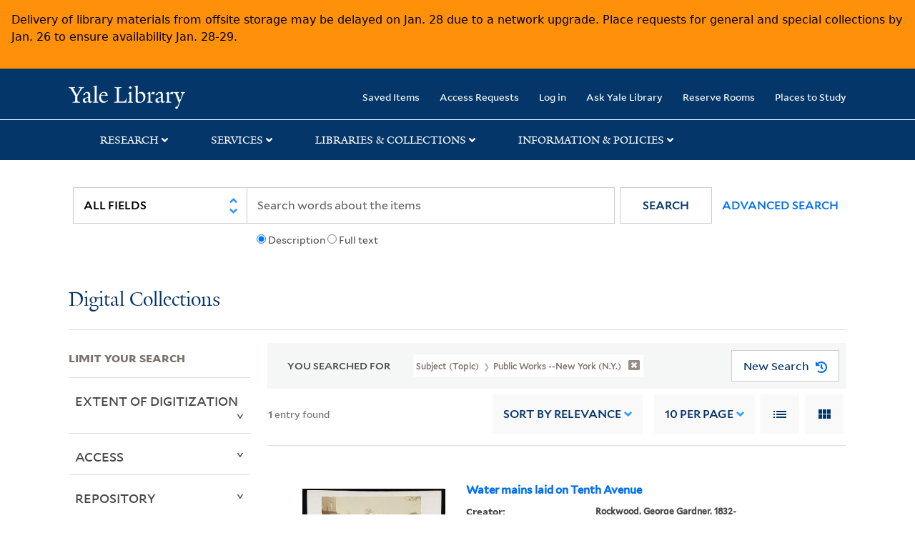

--- FILE ---
content_type: application/javascript; charset=utf-8
request_url: https://siteimproveanalytics.com/js/siteanalyze_66356571.js
body_size: 39337
content:
var _sz=_sz||[];_sz&&_sz.core&&_sz.core._isloaded!=null?_sz.core.warn&&_sz.core.warn("Script requested to load and execute again, this is not desirable and will be blocked"):(_sz.push(["detect_struggles",{rageClick:{clickThreshold:4,clickRadius:20,timeWindowMs:2e3},excessiveScroll:{continuous:{pagesThreshold:3,timeWindowMs:1500},backAndForth:{minScrollHeightMultiplier:1.5,pagesThreshold:.5,timeWindowMs:1e3},rage:{directionChanges:4,timeWindowMs:1e3},debounceMs:1e3}}]),_sz.push(["heatmap",{matches:{permanent:["http://www.yale.edu","https://alumni.yale.edu","https://belong.yale.edu","https://divinity.yale.edu","https://environment-review.yale.edu","https://gsas.yale.edu/admissions/degree-program-application-process","https://hospitality.yale.edu","https://news.yale.edu","https://poorvucenter.yale.edu","https://workday.yale.edu","https://www.yale.edu","https://your.yale.edu","https://your.yale.edu/work-yale/careers","https://jedsi.yale.edu","https://envirocenter.yale.edu","https://epi.yale.edu","https://epi.yale.edu/epi-results/2022/component/cch","https://epi.yale.edu/epi-results/2022/component/epi","https://epi.yale.edu/epi-results/2022/country/dnk","https://epi.yale.edu/epi-results/2022/country/usa","https://hixon.yale.edu","https://hixon.yale.edu/event-series/data-driven-urban-forestry","https://uri.yale.edu","https://elti.yale.edu","https://artgallery.yale.edu/collection","https://fas.yale.edu","https://fas.yale.edu/faculty-appointments-promotions/documents-resources","https://fas.yale.edu/faculty-appointments-promotions/documents-resources/fas-chart-required-documents","https://fas.yale.edu/fas-deans-office/directory","https://fas.yale.edu/fas-departments-and-programs","https://hospitality.yale.edu/when-where","https://ipch.yale.edu","https://ipch.yale.edu/explore-our-work","https://ipch.yale.edu/opportunities","https://ipch.yale.edu/preserving-cultural-heritage-global-strategies-and-perspectives","https://isps.yale.edu","https://library.yale.edu/find-request-and-use/use/using-special-collections","https://library.yale.edu/marx","https://library.yale.edu/news/yale-library-developing-ai-application-could-transform-research-digitized-collections","https://library.yale.edu/visit-and-study","https://web.library.yale.edu/places/to-study","https://registrar.yale.edu","https://religiousstudies.yale.edu","https://research.computing.yale.edu","https://research.yale.edu","https://research.yale.edu/cores","https://research.yale.edu/resources","https://resources.environment.yale.edu/careers","https://resources.environment.yale.edu/incoming","https://resources.environment.yale.edu/incoming/dates","https://resources.environment.yale.edu/resources","https://resources.environment.yale.edu/resources/student-resources","https://sas.yale.edu","https://studenttechnology.yale.edu/new-students","https://sustainability.yale.edu/blog/6-ways-preserve-biodiversity","https://world.yale.edu","https://world.yale.edu/region/latin-america","https://yalebooks.yale.edu","https://yalebooks.yale.edu/2024-art-book-sale/","https://yalebooks.yale.edu/book/9780300244052/the-rediscovery-of-america/","https://yalecollege.yale.edu","https://yalecollege.yale.edu/academics/academic-advising","https://yalecollege.yale.edu/academics/academic-calendar/2022-2023-academic-calendar","https://yalecollege.yale.edu/first-year-and-new-student-resources","https://yalecollege.yale.edu/first-year-and-new-student-resources/new-student-forms-tasks","https://yalecollege.yale.edu/registration-course-selection/design-your-first-year","https://yalecollege.yale.edu/registration-course-selection/first-year-course-selection/explore-majors","https://environment.yale.edu","https://environment.yale.edu/about","https://environment.yale.edu/academics","https://environment.yale.edu/academics/certificate-programs","https://environment.yale.edu/academics/doctoral","https://environment.yale.edu/academics/masters/joint-degrees","https://environment.yale.edu/academics/masters/mem","https://environment.yale.edu/academics/masters/mem/specializations/climate","https://environment.yale.edu/academics/masters/mem/specializations/ecosystem","https://environment.yale.edu/academics/masters/mf","https://environment.yale.edu/admissions/doctoral","https://environment.yale.edu/admissions/doctoral/apply","https://environment.yale.edu/admissions/masters","https://environment.yale.edu/admissions/masters/apply","https://environment.yale.edu/admissions/masters/funding-your-degree","https://environment.yale.edu/admissions/masters/funding-your-degree/student-loans","https://environment.yale.edu/alumni","https://environment.yale.edu/canopy/2023","https://environment.yale.edu/canopy/2023/class-notes","https://environment.yale.edu/canopy/2023/feature/climate-of-climate-change-shifting","https://environment.yale.edu/canopy/2023/feature/scaling-green-chemistry-globally-sustainable-future","https://environment.yale.edu/canopy/2023/news-and-notes","https://environment.yale.edu/canopy/2023/research-updates","https://environment.yale.edu/canopy/2024","https://environment.yale.edu/certificates/urban","https://environment.yale.edu/directory/faculty","https://environment.yale.edu/directory/faculty/dorceta-taylor","https://environment.yale.edu/directory/faculty/mark-bradford","https://environment.yale.edu/forest-school","https://environment.yale.edu/giving","https://environment.yale.edu/learning-communities/climate-change","https://environment.yale.edu/news","https://environment.yale.edu/news/article/can-we-mitigate-ais-environmental-impacts","https://environment.yale.edu/research","https://environment.yale.edu/student-experience","https://french.yale.edu","https://its.yale.edu/about-it/it-careers","https://yalesites.yale.edu","https://yalesites.yale.edu/resource-library","https://your.yale.edu/get-help","https://your.yale.edu/housing-at-yale","https://your.yale.edu/page-not-found","https://your.yale.edu/policies-procedures","https://your.yale.edu/policies-procedures/university-policy-library","https://your.yale.edu/search","https://your.yale.edu/working-at-yale/benefits","https://your.yale.edu/working-at-yale/manager-toolkit/recognition-hub","https://your.yale.edu/working-at-yale/manager-toolkit/team-experience-builder/resource-hub","https://your.yale.edu/work-yale/financial-management","https://your.yale.edu/work-yale/staff-resources/staff-recognition/staff-spirit-week","https://your.yale.edu/youryale","https://ycrc.yale.edu","https://ypps.yale.edu/yale-ppe-procurement-update-fall-2022","https://enterprisemonitoring.yale.edu","https://lux.collections.yale.edu","https://lux.collections.yale.edu/","https://lux.collections.yale.edu/content/faq","https://lux.collections.yale.edu/view/object/aa37b86a-928c-4e9d-9ed1-7d7f61d67d01","https://lux.collections.yale.edu/view/results/objects?q=","https://lux.collections.yale.edu/view/results/works?q=%7B%22AND%22%3A%5B%7B%22OR%22%3A%5B%7B%22createdBy%22%3A%7B%22id%22%3A%22https%3A%2F%2Flux.collections.yale.edu%2Fdata%2Fperson%2F54cd037e-1917-42dd-9d57-3eba1fc044be%22%7D%7D%2C%7B%22publishedBy%22%3A%7B%22id%22%3A%22https%3A%2F%2Flux.collections.yale.edu%2Fdata%2Fperson%2F54cd037e-1917-42dd-9d57-3eba1fc044be%22%7D%7D%2C%7B%22creationInfluencedBy%22%3A%7B%22id%22%3A%22https%3A%2F%2Flux.collections.yale.edu%2Fdata%2Fperson%2F54cd037e-1917-42dd-9d57-3eba1fc044be%22%7D%7D%5D%7D%5D%7D&searchLink=true","https://e360.yale.edu","https://e360.yale.edu/digest/summer-2023-hottest","https://e360.yale.edu/topics","https://ask.yale.edu","https://restoration.elti.yale.edu","https://restoration.elti.yale.edu/browse/table/ecosystems","https://restoration.elti.yale.edu/featured","https://restoration.elti.yale.edu/resource-search","https://whc.yale.edu","https://whc.yale.edu/calendars","https://lux-front-dev.collections.yale.edu","https://climatecommunication.yale.edu","https://climatecommunication.yale.edu/visualizations-data/ycom-us/","https://karate.sites.yale.edu","https://ai.yale.edu","https://ai.yale.edu/guidance","https://ai.yale.edu/yales-ai-tools-and-resources","https://ai.yale.edu/yales-ai-tools-and-resources/clarity-platform","https://ai.yale.edu/yales-ai-tools-and-resources/clarity-platform/clarity-platform-faqs","https://poorvucenter.yale.edu/i-am-yale-faculty","https://poorvucenter.yale.edu/posts/2025-09-10-a-promise-fulfilled-poorvu-center-welcomes-new-haven-promise-fellow","https://facultyadmin.yale.edu","https://facultyadmin.yale.edu/administrative-processes/managing-compensation/summer-compensation","https://facultyadmin.yale.edu/searches-appointments/interfolio-introduction-and-tips","https://ltdaadhub.yale.edu","https://ltdaadhub.yale.edu/roles-of-gift-and-records-services-for-constituent-records"],include:[],exclude:[]}}]),_sz.push(["accountid",66356571]),_sz.push(["region","r1"]),_sz.push(["endpoint","global"]),_sz.push(["custom",function(){(function(sz){var globalSiteId,extraRequest;sz.core.request&&!sz.core.proxyRequest&&(globalSiteId=320080,sz.core.proxyRequest=sz.core.request,extraRequest=function(siteId,p,o){var newO=JSON.parse(JSON.stringify(o));newO.cid=siteId;newO.luid&&(newO.luid=newO.luid+"-"+siteId);newO.addcid&&delete newO.addcid;newO.cvid&&delete newO.cvid;sz.core.proxyRequest(p,newO)},sz.core.request=function(p,o){sz.core.proxyRequest(p,o);extraRequest(globalSiteId,p,o)})})(_sz)},'Duplicate all logs to "Global" site']),_sz.push(["custom",function(){(function($){"use strict";$&&$(document).ready(function(){var testing=!1,track=function(ev){ev=["event"].concat(ev);testing?console.log(ev):_sz.push(ev)},href=window.location.href.toLowerCase();if(href.indexOf("https://gsas.yale.edu/admissions/departments")>-1)$(".department .dept-url a:not([href*='catalog'])").on("click",function(){track(["Department Sites","Click","Department Site - "+$(this).attr("href")])})})})(window.jQuery),function($){"use strict";$&&$(document).ready(function(){var testing=!1,track=function(ev){ev=["event"].concat(ev);testing?console.log(ev):_sz.push(ev)},href=window.location.href.toLowerCase();if(href.indexOf("https://your.yale.edu/work-yale/careers")>-1)$(".field-group-div .field-item a").on("click",function(){track(["Careers- Hero Banner CTA","Click","Hero Banner Call to Action - "+$(this).text().trim()])})})}(window.jQuery),function($){"use strict";$&&$(document).ready(function(){var testing=!1,track=function(ev){ev=["event"].concat(ev);testing?console.log(ev):_sz.push(ev)},href=window.location.href.toLowerCase();if(href.indexOf("https://news.yale.edu/")>-1)$(".sharetools a[class^='a2a_button_']").on("click",function(){track(["News - Social Shares","Social media share (Click)","Social Share Tracking - "+$(this).text().trim()])})})}(window.jQuery),function($){"use strict";$&&$(document).ready(function(){var testing=!1,track=function(ev){ev=["event"].concat(ev);testing?console.log(ev):_sz.push(ev)},href=window.location.href.toLowerCase();if(href.indexOf("https://your.yale.edu/")>-1)$("a.btn[href^='https://storymaps.arcgis.com/stories/']").on("click",function(){track(["Tell Your Story Button","Click","clicks on tell your story CTA"])})})}(window.jQuery),function($){"use strict";$&&$(document).ready(function(){var testing=!1,track=function(ev){ev=["event"].concat(ev);testing?console.log(ev):_sz.push(ev)},href=window.location.href.toLowerCase();if(href.indexOf("https://divinity.yale.edu/faculty-and-research/yds-faculty")>-1)$("#edit-field-people-type-value").on("change",function(){track(["Divinity Faculty Filter","Filter usage","User Behavior - "+$(this).attr("value")])})})}(window.jQuery)},"Event Track - 2022-10-24"]),_sz.push(["custom",function(){(function($){"use strict";$&&$(document).ready(function(){var testing=!1,track=function(ev){ev=["event"].concat(ev);testing?console.log(ev):_sz.push(ev)},href=window.location.href.toLowerCase();if(href.indexOf("https://hospitality.yale.edu/")>-1)$(".utility-icons .icon-explainer").on("click",function(){track(["Hospitality Icon Headers","Click","Clicks on icons in the header - "+$(this).text().trim()])})})})(window.jQuery),function($){"use strict";$&&$(document).ready(function(){var testing=!1,track=function(ev){ev=["event"].concat(ev);testing?console.log(ev):_sz.push(ev)},href=window.location.href.toLowerCase();if(href.indexOf("https://divinity.yale.edu/faculty-and-research/yds-faculty")>-1)$("#edit-submit-faculty-view").on("click",function(){track(["YDS Faculty Apply Click","Click","Clicks on apply button"])})})}(window.jQuery),function($){"use strict";$&&$(document).ready(function(){var testing=!1,track=function(ev){ev=["event"].concat(ev);testing?console.log(ev):_sz.push(ev)},href=window.location.href.toLowerCase();if(href.indexOf("https://poorvucenter.yale.edu/calendar")>-1)$(".tabs a").on("click",function(){track(["Poorvu Calendar Upcoming vs Month","Filter/page views",$(this).text().trim().replace(/\(.+?$/g,"")])})})}(window.jQuery),function($){"use strict";$&&$(document).ready(function(){var testing=!1,track=function(ev){ev=["event"].concat(ev);testing?console.log(ev):_sz.push(ev)},href=window.location.href.toLowerCase();if(href.indexOf("https://belong.yale.edu/")>-1)$(".hometopanimation .more-link a").on("click",function(){track(["Vision Campaign","Clicks and submit","Clicks on Vision"])})})}(window.jQuery),function($){"use strict";$&&$(document).ready(function(){var testing=!1,track=function(ev){ev=["event"].concat(ev);testing?console.log(ev):_sz.push(ev)},href=window.location.href.toLowerCase();if(href.indexOf("https://belong.yale.edu/")>-1)$("a[href='/share-your-ideas']").on("click",function(){track(["Vision Campaign","Clicks and submit","Clicks on Share Your Ideas"])})})}(window.jQuery),function($){"use strict";$&&$(document).ready(function(){var testing=!1,track=function(ev){ev=["event"].concat(ev);testing?console.log(ev):_sz.push(ev)},href=window.location.href,isChecked=!1;if(href.indexOf("https://belong.yale.edu/share-your-ideas")>-1)$("input.webform-submit").on("click",function(){isChecked==!1&&(track(["Vision Campaign","Clicks and submit","Share your Ideas - Form Submit"]),isChecked=!0)})})}(window.jQuery),function($){"use strict";$&&$(document).ready(function(){var testing=!1,track=function(ev){ev=["event"].concat(ev);testing?console.log(ev):_sz.push(ev)},href=window.location.href.toLowerCase();if(href.indexOf("https://environment-review.yale.edu/about-us")>-1)$("a[href^='http://eepurl.com/']").on("click",function(){track(["Environmental Review Newsletter Signups","Click","Sign Up for Our Newsletter"])})})}(window.jQuery)},"Event Track - 2022-10-24 (Part 2)"]),_sz.push(["custom",function(){function extractSearchQuery(url){try{const parsedUrl=new URL(url),urlParams=new URLSearchParams(parsedUrl.search);return(urlParams.get("sq")||"").trim()}catch{var searchMatch=queryString.match(/[&?]sq=(?<sq>[^&]+)/i);return searchMatch&&searchMatch.groups!=null?(searchMatch.groups.sq||"").trim():""}}var checkInterval=null,checkTries=0;_sz.push(["after_pageview_tracked",function(){(clearInterval(checkInterval),checkTries=0,window.location.href.indexOf("lux.collections.yale.edu/view/results")<0)||(checkInterval=setInterval(function(){var searchQuery,hits,searchResultsTabs,i,searchResultTab,searchResultQuery,searchResultText,extractHits,raw,parsedHits;if(checkTries>60){clearInterval(checkInterval);return}if((searchQuery=extractSearchQuery(window.location.href),searchQuery)&&(hits=null,searchResultsTabs=document.querySelectorAll('nav.navbar[data-testid="results-page-navbar pb-0"] div a'),searchResultsTabs.length>0)){for(i=0;i<searchResultsTabs.length;i++){if(searchResultTab=searchResultsTabs[i],searchResultQuery=extractSearchQuery(searchResultTab.href),searchResultQuery!=searchQuery)return;if(searchResultText=searchResultTab.textContent,extractHits=/(?<hits>[0-9.,]+)/.exec(searchResultText),extractHits!=null&&extractHits.groups!=null){if(raw=extractHits.groups.hits.replace(/[,.]/g,"").trim(),!raw)return;parsedHits=parseInt(raw);isNaN(parsedHits)||(hits=(hits||0)+parsedHits)}}_sz.push(["search",searchQuery,hits]);clearInterval(checkInterval)}},500))}])},"Internal search - 3238440 & 4260698"]),_sz.push(["custom",function(){(function($){"use strict";$&&$(document).ready(function(){var href=window.location.href,sw;href.indexOf("cybersecurity.yale.edu/search")>-1&&(sw=window.location.href.match(/\?search=([^&\/#!]*)/)[1].replace(/(\+|%20)/g," "),_sz.push(["sw",sw]))})})(window.jQuery)},"Internal Search - 2725279"]),_sz.push(["feedbackv2",{feedbackid:675,layout:{colors:{background:"#00356b",text:"#FFFFFF",button:"#f0f0f0",buttonText:"#000000"},satisfaction:{show:!0,scale:2},comment:{show:!0,mandatory:!0},supportLink:!0,backgroundTransparent:!0,font:{name:1,size:2},state:2,position:7,everyPage:!1,theme:3,icon:2},matches:{include:[{m:2,s:"https://lux.collections.yale.edu/view/"}],exclude:[{m:4,s:"https://lux.collections.yale.edu/view/person/bffc05ec-afa5-4a26-979f-c484013c2d4f"},{m:4,s:"http://lux.collections.yale.edu/view/results/works?q=%7B%22AND%22%3A%5B%7B%22text%22%3A%22eva%22%2C%22_lang%22%3A%22en%22%7D%2C%7B%22text%22%3A%22strautmann%22%2C%22_lang%22%3A%22en%22%7D%5D%7D&sq=eva+strautmann"},{m:4,s:"https://lux.collections.yale.edu/view/results/people?q=%7B%22AND%22%3A%5B%7B%22text%22%3A%22eva%22%2C%22_lang%22%3A%22en%22%7D%2C%7B%22text%22%3A%22strautmann%22%2C%22_lang%22%3A%22en%22%7D%5D%7D&sq=eva+strautmann"},{m:4,s:"https://lux.collections.yale.edu/view/text/bb529522-66ee-4eda-85c5-bdb2ead4a38f"}]},texts:{button:"Submit",close:"Close",comment:"Briefly describe your research goals or search experience in LUX today.   Describe a discovery or connection you made using LUX.  All responses are anonymous. ",confirmation:"Thank you for your feedback",question:"Tell us about your use of LUX today.  ",title:"What brings you to LUX today?",commentHeader:null,supportLinkText:"For a response, please use the LUX feedback form.",supportUrl:"https://yaleuniversity.tfaforms.net/99?tfa_301",errors:{grade:"Please choose a rating",comment:"Please leave feedback for us in the comment area"},a11y:null,dontShowAgain:"Don't show this again"},behavior:{showOnDevices:1,removeOnClose:!0,dontShowAgainButtonVisible:!0}}]),_sz.push(["feedbackv2",{feedbackid:620,layout:{colors:{background:"#A9CF3F",text:"#000000",button:"#FFFFFF",buttonText:"#000000"},satisfaction:{show:!0,scale:7},comment:{show:!0,mandatory:!1},supportLink:!1,backgroundTransparent:!1,font:{name:1,size:2},state:2,position:5,everyPage:!1,theme:1,icon:2},matches:{include:[{m:1,s:"financial-resources"}],exclude:[]},texts:{button:"Submit",close:"Close",comment:"Please leave your feedback here",confirmation:"Thank you for your feedback",question:" How easy was it to find what you were looking for",title:"Give us feedback",commentHeader:null,supportLinkText:null,supportUrl:null,errors:{grade:"Please choose a rating",comment:null},a11y:null,dontShowAgain:"Don't show this again"},behavior:{showOnDevices:1,removeOnClose:!1,dontShowAgainButtonVisible:!0}}]),_sz.push(["event_tracking",{id:2311,configuration:{trackOn:{urlMatch:{pattern:"^https://ai\\.yale\\.edu/yales-ai-tools-and-resources/clarity-platform$",options:"i"}},type:"click",click:{cssSelector:"div.dialog-off-canvas-main-canvas > div.layout-container > div.main > main.main-content > div.yds-two-column > div.yds-two-column.yds-two-column__inner > div.yds-two-column__primary > div.component-wrapper.component-wrapper--no-top-margin > div.component-wrapper__inner > div.cta-group > a.cta.link-purpose.link-purpose-external"},category:{static:"chat with clarity"},action:{static:"click"},label:{static:"",dynamic:!0}}}]),_sz.push(["event_tracking",{id:2366,configuration:{trackOn:{urlMatch:{pattern:"^https://ai\\.yale\\.edu/yales-ai-tools-and-resources$",options:"i"}},type:"click",click:{cssSelector:"div.dialog-off-canvas-main-canvas > div.layout-container > div.main > main.main-content > div.layout.layout--onecol > div.layout__region.layout__region--content > div.text-field.no-page-spacing > div.text-field__inner > div.text > div.table-wrapper > table > tbody > tr > td > p > a.ys_internal.ys_linked"},category:{static:"Tools Table"},action:{static:"click"},label:{static:"",dynamic:!0}}}]),_sz.push(["event_tracking",{id:2592,configuration:{trackOn:{urlMatch:{pattern:"https://ai\\.yale\\.edu/",options:"i"}},type:"click",click:{cssSelector:"div.dialog-off-canvas-main-canvas > div.layout-container > header.site-header > div.site-header__inner > div.site-header__menu-wrapper > div.site-header__menu-secondary.site-header__menu-secondary--desktop > div.site-header__secondary > div.site-header__utility-nav > div.utility-bar > nav.utility-nav > ul.utility-nav__menu.utility-nav__menu--level-0 > li.utility-nav__item.utility-nav__item--level-0 > a.utility-nav__link.utility-nav__link--level-0.ys_internal.ys_linked"},category:{static:"top nav"},action:{static:"click"},label:{static:"",dynamic:!0}}}]),_sz.push(["event_tracking",{id:2931,configuration:{trackOn:{urlMatch:{pattern:"https://yalehealth\\.yale\\.edu",options:"i"}},type:"click",click:{cssSelector:"footer.site-footer > div.site-footer__content > div.site-footer__quick-links-menu > nav.block-quick-links-menu > ul.menu.menu--quick-links.menu--level-0 > li.menu__item > a.ai-chatbot"},category:{static:"yale health navigator"},action:{static:"click"},label:{static:"",dynamic:!0}}}]),_sz.push(["event_tracking",{id:2975,configuration:{trackOn:{urlMatch:{pattern:"^https://ai\\.yale\\.edu/$",options:"i"}},type:"click",click:{cssSelector:"div.dialog-off-canvas-main-canvas > div.layout-container > div.main > main.main-content > div.layout.layout--onecol > div.layout__region.layout__region--content > div.callouts > div.callouts__wrap > div.callouts__inner > div.callout > div.callout__inner > a.callout__cta.ys_internal.ys_linked"},category:{static:"home page buttons"},action:{static:"click"},label:{static:"",dynamic:!0}}}]),_sz.push(["event_tracking",{id:3106,configuration:{trackOn:{urlMatch:{pattern:"^https://usability\\.yale\\.edu$",options:"i"}},type:"click",click:{cssSelector:"div.page.clearfix > main.section.section-content > div > div.zone-wrapper.zone-content-wrapper.clearfix > div.zone.zone-content.clearfix.container-12 > div.grid-8.region.region-content > div.region-inner.region-content-inner > div.block.block-system.block-main.block-system-main.odd.block-without-title > div.block-inner.clearfix > div.content.clearfix > div.cards_page_cards > a.cards_page_card > h2"},category:{static:"ux cards"},action:{static:"click"},label:{static:"",dynamic:!0}}}]),_sz.push(["event_tracking",{id:3107,configuration:{trackOn:{urlMatch:{pattern:"https://ai\\.yale\\.edu",options:"i"}},type:"click",click:{cssSelector:"div.dialog-off-canvas-main-canvas > div.layout-container > header.site-header > div.site-header__inner > div.site-header__menu-wrapper > div.site-header__primary > div.site-header__primary-nav > nav.primary-nav.menu-with-toggle > ul.primary-nav__menu.primary-nav__menu--level-0 > li.primary-nav__item.primary-nav__item--level-0 > a.primary-nav__link.primary-nav__link--level-0"},category:{static:"primary navigation"},action:{static:"click"},label:{static:"",dynamic:!0}}}]),_sz.push(["event_tracking",{id:3312,configuration:{trackOn:{urlMatch:{pattern:"https://yalehealth\\.yale\\.edu",options:"i"}},type:"click",click:{cssSelector:"div.chat-icon > a.ai-chatbot"},category:{static:"yale health navigator"},action:{static:"click"},label:{static:"Chatbot Widget"}}}]),_sz.push(["event_tracking",{id:3880,configuration:{trackOn:{urlMatch:{pattern:"https://environment\\.yale\\.edu/news/article/",options:"i"}},type:"click",click:{cssSelector:"div.dialog-off-canvas-main-canvas > div.page.page--yse-detail-news > div.page-wrapper > main.main-content > div > div.grid-container > div.grid-x.grid-margin-x > div.cell.medium-10.medium-offset-1.large-8.large-offset-2 > div.article--info > div.article--info__tags > div.tags > figure.audio--audio-for-article-text"},category:{static:"play audio"},action:{static:"click"},label:{static:"Audio Version"}}}]),_sz.push(["event_tracking",{id:3902,configuration:{trackOn:{urlMatch:{pattern:"https://ai\\.yale\\.edu",options:"i"}},type:"click",click:{cssSelector:"div.dialog-off-canvas-main-canvas > div.layout-container > header.site-header > div.site-header__inner > div.site-header__menu-wrapper > div.site-header__menu-secondary.site-header__menu-secondary--desktop > div.site-header__secondary > div.site-header__utility-nav > div.utility-bar > nav.utility-nav > ul.utility-nav__menu.utility-nav__menu--level-0 > li.utility-nav__item.utility-nav__item--level-0"},category:{static:"utility navigation"},action:{static:"click"},label:{static:"",dynamic:!0}}}]),_sz.push(["event_tracking",{id:3977,configuration:{trackOn:{urlMatch:{pattern:"^https://ipch\\.yale\\.edu$",options:"i"}},type:"click",click:{cssSelector:"div.dialog-off-canvas-main-canvas > div.layout-container > div.main > main.main-content > div.layout.layout--onecol > div.layout__region.layout__region--content > div.custom-card-collection > div.custom-card-collection__inner > ul.custom-card-collection__cards > li.custom-card > div.custom-card__content > h2.custom-card__heading > a.custom-card__heading-link"},category:{static:"Lens Media"},action:{static:"click"},label:{static:"",dynamic:!0}}}]),_sz.push(["event_tracking",{id:4195,configuration:{trackOn:{urlMatch:{pattern:"^https://ai\\.yale\\.edu/yales-ai-tools-and-resources/clarity-platform/clarity-platform-faqs$",options:"i"}},type:"click",click:{cssSelector:"div.dialog-off-canvas-main-canvas > div.layout-container > div.main > main.main-content > div.layout.layout--onecol > div.layout__region.layout__region--content > div.accordion > div.accordion__inner > div > div > div.accordion-item > h3.accordion-item__heading > button.accordion-item__toggle"},category:{static:"accordion"},action:{static:"click"},label:{static:"",dynamic:!0}}}]),_sz.push(["event_tracking",{id:4200,configuration:{trackOn:{urlMatch:{pattern:"^https://ai\\.yale\\.edu/yales-ai-tools-and-resources$",options:"i"}},type:"click",click:{cssSelector:"div.dialog-off-canvas-main-canvas > div.layout-container > div.main > main.main-content > div.yds-two-column > div.yds-two-column.yds-two-column__inner > div.yds-two-column__secondary > div.text-field > div.text-field__inner > div.text > p > a"},category:{static:"anchor links"},action:{static:"click"},label:{static:"",dynamic:!0}}}]),_sz.push(["event_tracking",{id:4246,configuration:{trackOn:{urlMatch:{pattern:"^https://usability\\.yale\\.edu$",options:"i"}},type:"click",click:{cssSelector:"div.page.clearfix > main.section.section-content > div > div.zone-wrapper.zone-content-wrapper.clearfix > div.zone.zone-content.clearfix.container-12 > div.grid-8.region.region-content > div.region-inner.region-content-inner > div.block.block-system.block-main.block-system-main.odd.block-without-title > div.block-inner.clearfix > div.content.clearfix > div.field.field-name-body.field-type-text-with-summary.field-label-hidden > div.field-items > div.field-item.even > p > a.mailto"},category:{static:"email link"},action:{static:"click"},label:{static:"",dynamic:!0}}}]),_sz.push(["event_tracking",{id:4247,configuration:{trackOn:{urlMatch:{pattern:"https://epi\\.yale\\.edu/",options:"i"}},type:"click",click:{cssSelector:"div.page.clearfix > main.section.section-content > div > div.zone-wrapper.zone-menu-wrapper.clearfix.yale-wide-menu > div.zone.zone-menu.clearfix.container-12 > div > div > div > div.grid-12.region.region-menu > div.region-inner.region-menu-inner > nav.navigation > div.block.block-superfish.block-1.block-superfish-1.odd.block-without-title > div.block-inner.clearfix > div.content.clearfix > ul.menu.sf-menu.sf-main-menu.sf-horizontal.sf-style-none.sf-total-items-5.sf-parent-items-0.sf-single-items-5.superfish-processed.sf-js-enabled > li.middle.even.sf-item-4.sf-depth-1.sf-no-children.sfHover > a.sf-depth-1"},category:{static:"home page buttons"},action:{static:"click"},label:{static:"",dynamic:!0}}}]),_sz.push(["event_tracking",{id:4248,configuration:{trackOn:{urlMatch:{pattern:"^https://portal\\.redcap\\.yale\\.edu$",options:"i"}},type:"click",click:{cssSelector:"div.page.clearfix > main.section.section-content > div > div.zone-wrapper.zone-menu-wrapper.clearfix > div.zone.zone-menu.clearfix.yale-standard-menu.container-12 > div > div > div > div.grid-12.region.region-menu > div.region-inner.region-menu-inner > nav.navigation > div.block.block-block.action-bar-block.block-8.block-block-8.odd.block-without-title.collapsiblock-processed > div.block-inner.clearfix > div.content.clearfix > div.wrapper > div.button > a > div.action-link"},category:{static:"utility navigation"},action:{static:"click"},label:{static:"",dynamic:!0}}}]),_sz.push(["event_tracking",{id:4249,configuration:{trackOn:{urlMatch:{pattern:"^https://portal\\.redcap\\.yale\\.edu$",options:"i"}},type:"click",click:{cssSelector:"div.page.clearfix > main.section.section-content > div > div.zone-wrapper.zone-menu-wrapper.clearfix > div.zone.zone-menu.clearfix.yale-standard-menu.container-12 > div > div > div > div.grid-12.region.region-menu > div.region-inner.region-menu-inner > nav.navigation > div.block.block-block.action-bar-block.block-8.block-block-8.odd.block-without-title.collapsiblock-processed > div.block-inner.clearfix > div.content.clearfix > div.wrapper > div.button > a > div.action-link"},category:{static:"utility navigation"},action:{static:"click"},label:{static:"",dynamic:!0}}}]),_sz.push(["event_tracking",{id:4250,configuration:{trackOn:{urlMatch:{pattern:"^https://gsas\\.yale\\.edu/commencement$",options:"i"}},type:"click",click:{cssSelector:"div.dialog-off-canvas-main-canvas > div.page.page--landing-page > div.page-wrapper > main.main-content > section.body-section.global-margin--8x > div.grid-container > div.grid-x.grid-margin-x > div.cell.auto > div.wysiwyg > p > a.external > strong"},category:{static:"utility navigation"},action:{static:"click"},label:{static:"",dynamic:!0}}}]),_sz.push(["event_tracking",{id:4763,configuration:{trackOn:{urlMatch:{pattern:"^https://ipch\\.yale\\.edu/Conservation-at-Yale$",options:"i"}},type:"click",click:{cssSelector:"div.dialog-off-canvas-main-canvas > div.layout-container > div.main > main.main-content > div.layout.layout--onecol > div.layout__region.layout__region--content > div.text-with-image > div.text-with-image__inner > div.text-with-image__content > div.text-with-image__ctas > a.link"},category:{static:"top nav"},action:{static:"click"},label:{static:"",dynamic:!0}}}]),_sz.push(["event_tracking",{id:4764,configuration:{trackOn:{urlMatch:{pattern:"https://ipch\\.yale\\.edu/Conservation-at-Yale",options:"i"}},type:"click",click:{cssSelector:"div.dialog-off-canvas-main-canvas > div.layout-container > div.main > main.main-content > div.layout.layout--onecol > div > div > div.page-title.visible > div.page-title__inner > div.page-title__top > div.page-title__title-wrap > h1.page-title__heading"},category:{static:"home page buttons"},action:{static:"click"},label:{static:"",dynamic:!0}}}]),_sz.push(["event_tracking",{id:5010,configuration:{trackOn:{urlMatch:{pattern:"https://chat\\.finance\\.yale\\.edu",options:"i"}},type:"click",click:{cssSelector:"#main-content > main > div:nth-child(3) > div > div.callouts > div > div > div > div > a"},category:{static:"Launch Chat"},action:{static:"click"},label:{static:"",dynamic:!0}}}]),_sz.push(["event_tracking",{id:5063,configuration:{trackOn:{urlMatch:{pattern:"^https://usability\\.yale\\.edu$",options:"i"}},type:"click",click:{cssSelector:"div.page.clearfix > main.section.section-content > div > div.zone-wrapper.zone-content-wrapper.clearfix > div.zone.zone-content.clearfix.container-12 > div.grid-4.region.region-sidebar-second.sidebar.yale-standard-sidebar-second > div.region-inner.region-sidebar-second-inner > aside.block.block-block.block-2.block-block-2.even.has-subject > div.block-inner.clearfix > div.content.clearfix > ul > li > a > em"},category:{static:"external link"},action:{static:"click"},label:{static:"",dynamic:!0}}}]),_sz.push(["event_tracking",{id:6395,configuration:{trackOn:{urlMatch:{pattern:"https://ai\\.yale\\.edu/yales-ai-tools-and-resources/clarity-platform",options:"i"}},type:"click",click:{cssSelector:"div.dialog-off-canvas-main-canvas > div.layout-container > div.main > main.main-content > div.layout.layout--onecol.page-meta > div.layout__region.layout__region--content > div > div.in-this-section > div.in-this-section__inner > nav.secondary-nav.menu-with-toggle > ul.secondary-nav__menu.secondary-nav__menu--level-0 > li.secondary-nav__item.secondary-nav__item--level-0 > a.secondary-nav__link.secondary-nav__link--level-0"},category:{static:"content collection"},action:{static:"click"},label:{static:"",dynamic:!0}}}]),_sz.push(["event_tracking",{id:6535,configuration:{trackOn:{urlMatch:{pattern:"https://your\\.yale\\.edu",options:"i"}},type:"click",click:{cssSelector:"div.dialog-off-canvas-main-canvas > div.layout-container > div > footer.site-footer > div.site-footer__inner > div.site-footer__primary > div.site-footer__columns > div.site-footer__columns-inner > div.link-group > div.link-group__inner > ul.link-group__links-column.link-group__links-column--one > li.link-group__list-item > a.link-group__link.ai-chatbot"},category:{static:"launch chat"},action:{static:"click"},label:{static:"IYY Chatbot Link"}}}]),_sz.push(["event_tracking",{id:6536,configuration:{trackOn:{urlMatch:{pattern:"^https://your\\.yale\\.edu$",options:"i"}},type:"click",click:{cssSelector:"a.cta-banner__cta"},category:{static:"hero"},action:{static:"click"},label:{static:"Hero Click"}}}]),_sz.push(["event_tracking",{id:6606,configuration:{trackOn:{urlMatch:{pattern:"https://fas\\.yale\\.edu/",options:"i"}},type:"click",click:{cssSelector:"div.dialog-off-canvas-main-canvas > div.page.page--home > div.page-wrapper > main.main-content > article.home-page > div.hero-background-threshold > section.hero.hero--img > div.hero__content > div.hero__content__inner > div.hero__content__bottom > div.hero__content__cta > div.hero__content__cta__buttons > ul > li > a.btn"},category:{static:"button"},action:{static:"click"},label:{static:"",dynamic:!0}}}]),_sz.push(["event_tracking",{id:6607,configuration:{trackOn:{urlMatch:{pattern:"^https://artgallery\\.yale\\.edu/research-and-learning/resources$",options:"i"}},type:"click",click:{cssSelector:"div.dialog-off-canvas-main-canvas > div.page-wrapper > main.main > div.node--published.core.grid.pt-30.pb-component > nav.gc-full.kl-t.d-f.f-d-c.rg-80.rg-70-s.pt-component.mb-component > div.node--published.navigation-card.ui-orange > div.navigation-card__text"},category:{static:"anchor links"},action:{static:"click"},label:{static:"",dynamic:!0}}}]),_sz.push(["event_tracking",{id:6608,configuration:{trackOn:{urlMatch:{pattern:"https://ipch\\.yale\\.edu",options:"i"}},type:"click",click:{cssSelector:"div.dialog-off-canvas-main-canvas > div.layout-container > header.site-header > div.site-header__inner > div.site-header__menu-wrapper > div.site-header__primary"},category:{static:"home page buttons"},action:{static:"click"},label:{static:"",dynamic:!0}}}]),_sz.push(["event_tracking",{id:6609,configuration:{trackOn:{urlMatch:{pattern:"^https://faswebteam\\.yale\\.edu$",options:"i"}},type:"click",click:{cssSelector:"div.dialog-off-canvas-main-canvas > div.layout-container > div.main > main.main-content > div.layout.layout--banner > div.layout__region.layout__region--content > div.cta-banner > div.cta-banner__content-wrapper > div.cta-banner__content > div.cta-banner__outer-wrap > div.cta-banner__wrap > a.cta-banner__cta"},category:{static:"email link"},action:{static:"click"},label:{static:"",dynamic:!0}}}]),_sz.push(["event_tracking",{id:6615,configuration:{trackOn:{urlMatch:{pattern:"https://news\\.yale\\.edu",options:"i"}},type:"click",click:{cssSelector:"div.dialog-off-canvas-main-canvas > div.layout-container.js--reveal-page > main > div.layout-content > div > div.share.js--share > button.share__open.js--share-open.scrolled"},category:{static:"button"},action:{static:"click"},label:{static:"Share"}}}]),_sz.push(["event_tracking",{id:6616,configuration:{trackOn:{urlMatch:{pattern:"https://news\\.yale\\.edu",options:"i"}},type:"click",click:{cssSelector:"div.dialog-off-canvas-main-canvas > div.layout-container.js--reveal-page > main > div.layout-content > div > div.share.js--share > div.share__modal.js--share-modal.share-is-open > div.share__card > ul.share__share-links > li > button.share__share-link.js--facebook"},category:{static:"button"},action:{static:"click"},label:{static:"Share Facebook"}}}]),_sz.push(["event_tracking",{id:6617,configuration:{trackOn:{urlMatch:{pattern:"https://news\\.yale\\.edu",options:"i"}},type:"click",click:{cssSelector:"div.dialog-off-canvas-main-canvas > div.layout-container.js--reveal-page > main > div.layout-content > div > article > div.listen-to-story.js--listen-to-story.js--reveal > div.listen-to-story__inner > button.listen-to-story__button > svg.listen-to-story__button-icon"},category:{static:"button"},action:{static:"click"},label:{static:"Listen to story"}}}]),_sz.push(["event_tracking",{id:6634,configuration:{trackOn:{urlMatch:{pattern:"https://news\\.yale\\.edu",options:"i"}},type:"click",click:{cssSelector:"ul.nav__featured-list >  li.nav__list-item"},category:{static:"external link"},action:{static:"click"},label:{static:"",dynamic:!0}}}]),_sz.push(["event_tracking",{id:6905,configuration:{trackOn:{urlMatch:{pattern:"chat\\.finance\\.yale\\.edu",options:"i"}},type:"click",click:{cssSelector:"a[href*='#launch-chat']"},category:{static:"launch chat"},action:{static:"click"},label:{static:"",dynamic:!0}}}]),_sz.push(["event_tracking",{id:6943,configuration:{trackOn:{urlMatch:{pattern:"^https://yalecollege\\.yale\\.edu/registration-course-selection/design-your-first-year$",options:"i"}},type:"click",click:{cssSelector:"div.dialog-off-canvas-main-canvas > div.page_wrapper > main.page > div.full_width_callouts > div.js-checkpoint.image_link_list.theme_blue_light.side_left.fs-checkpoint-element.fs-checkpoint.fs-checkpoint-active > div.container > div.row > div.col > div.image_link_list_inner > div.image_link_list_box > div.image_link_list_box_inner > div.image_link_list_body > ul.image_link_list_items > li.image_link_list_item > a.js-resource.image_link_list_link"},category:{static:"link"},action:{static:"click"},label:{static:"",dynamic:!0}}}]),_sz.push(["event_tracking",{id:6944,configuration:{trackOn:{urlMatch:{pattern:"https://yalecollege\\.yale\\.edu",options:"i"}},type:"click",click:{cssSelector:"div.dialog-off-canvas-main-canvas > div.page_wrapper > header.header > div.header_ribbon > div.container > div.row > div.col > div.header_ribbon_inner > div.header_group > div.header_announcements > button.js-swap.js-announcement-trigger.js-announcement-swap.announcement_trigger.fs-swap-element.fs-swap-enabled > span.announcement_label"},category:{static:"top nav"},action:{static:"click"},label:{static:"",dynamic:!0}}}]),_sz.push(["event_tracking",{id:6959,configuration:{trackOn:{urlMatch:{pattern:"https://your\\.yale\\.edu",options:"i"}},type:"click",click:{cssSelector:"a[href*='https://chat.finance.yale.edu']"},category:{static:"launch chat"},action:{static:"click"},label:{static:"",dynamic:!0}}}]),_sz.push(["event_tracking",{id:6974,configuration:{trackOn:{urlMatch:{pattern:"https://your\\.yale\\.edu",options:"i"}},type:"click",click:{cssSelector:"div.ai-engine-chat-button > a.ai-chatbot"},category:{static:"launch chat"},action:{static:"click"},label:{static:"IYY Chatbot Widget"}}}]),_sz.push(["event_tracking",{id:7045,configuration:{trackOn:{urlMatch:{pattern:"https://your\\.yale\\.edu",options:"i"}},type:"click",click:{cssSelector:"div.dialog-off-canvas-main-canvas > div.layout-container > header.site-header > div.site-header__inner > div.site-header__menu-wrapper > div.site-header__menu-secondary.site-header__menu-secondary--desktop > div.site-header__secondary > div.site-header__utility-nav > div.utility-bar > div.utility-nav__search > form.form--inline > div.form-item.form-item-keywords > input.form-text"},category:{static:"search"},action:{static:"click"},label:{static:"Start internal search"}}}]),_sz.push(["event_tracking",{id:7046,configuration:{trackOn:{urlMatch:{pattern:"^https://your\\.yale\\.edu/search$",options:"i"}},type:"click",click:{cssSelector:"div.dialog-off-canvas-main-canvas > div.layout-container > div.main > main.main-content > div.component-wrapper > div.component-wrapper__inner > div > form.search-form--page.form--inline > div.form-item.form-item--search.form-item-keywords > input.form-text.form-item__textfield"},category:{static:"search"},action:{static:"click"},label:{static:"Start internal search"}}}]),_sz.push(["event_tracking",{id:7047,configuration:{trackOn:{urlMatch:{pattern:"^https://your\\.yale\\.edu/search$",options:"i"}},type:"click",click:{cssSelector:"div.dialog-off-canvas-main-canvas > div.layout-container > div.main > main.main-content > div.component-wrapper > div.component-wrapper__inner > div.component-wrapper > div.component-wrapper__inner > div.tabs > div.tabs__tabs > ul.tabs__nav > li.tabs__item > a.tabs__link"},category:{static:"search"},action:{static:"click"},label:{static:"All Yale Results Search"}}}]),_sz.push(["event_tracking",{id:7119,configuration:{trackOn:{urlMatch:{pattern:"^https://poorvucenter\\.yale\\.edu/ask-poorvu$",options:"i"}},type:"click",click:{cssSelector:"a.cta.ai-chatbot"},category:{static:"button"},action:{static:"click"},label:{static:"Poorvu AI Chatbot"}}}]),_sz=_sz||[],function(w,d,sz,undefined){function process(args){var name=args[0];core.actions[name]===undefined?core.action("set",args):core.action(name,args.slice(1))}var core={curr:w.location.href,ref:d.referrer,esc:function(str){return encodeURIComponent(new String(str).replace(/(\r?\n)+/g," ").replace(/\s+/g," ").replace(/^\s+|\s+$/,""))},empty:function(e){return e==undefined||e==null||e==""},isarray:function(arr){return arr==undefined||arr==null?!1:Array&&typeof Array.isArray=="function"?Array.isArray(arr):Object.prototype.toString.call(arr)==="[object Array]"},tag:function(str){return d.getElementsByTagName?d.getElementsByTagName(str):[]},id:function(str){return d.getElementById?d.getElementById(str):!1},clone:function(o){var n={};for(var i in o)o.hasOwnProperty(i)&&(n[i]=o[i]);return n},rnd:function(){return Math.floor(Math.random()*1e5)},txt:function(o){return o.textContent?o.textContent:o.innerText},trim:function(str){return!str||typeof str!="string"?str:typeof str.trim=="function"?str.trim():str.replace(/^\s+|\s+$/gi,"")},uuid:function(){var S4=function(){return((1+Math.random())*65536|0).toString(16).substring(1)};return S4()+S4()+"-"+S4()+"-"+S4()+"-"+S4()+"-"+S4()+S4()+S4()},navtime:function(){var perf=w.performance||w.webkitPerformance||w.mozPerformance||w.msPerformance;return!perf||!perf.timing||perf.timing.navigationStart<1?null:(new Date).getTime()-perf.timing.navigationStart},_isready:!1,_readyhandlers:[],register:function(n,f){f.base=this.actions[n];this.actions[n]=f},actions:{},action:function(n,a){this.actions[n].apply(this.actions,a)},data:[],ready:function(f){if(f===undefined)return this._isready||core.done();this.when(this.ready,f)},queueready:function(f){this._isready&&core.done()?f():this._readyhandlers.push(f)},done:function(){return this._isloaded&&d&&d.body!=null&&(d.readyState=="interactive"||d.readyState=="complete")},_isloaded:!1,_whenTimer:null,when:function(cond,what){cond()?what():setTimeout(function(){core.when(cond,what)},50)},fmt:function(){for(var reg,_a=Array.prototype.slice.call(arguments),s=_a[0],a=_a.slice(1),i=0;i<a.length;i++)reg=new RegExp("\\{"+i+"\\}","gm"),s=s.replace(reg,a[i]);return s},listen:function(e,h){e.addEventListener?e.addEventListener("mousedown",h,!1):e.attachEvent&&e.attachEvent("onmousedown",h)},load:function(src){var szfb=d.createElement("script"),s;szfb.type="text/javascript";szfb.async=!0;szfb.src=src;s=d.getElementsByTagName("script")[0];s.parentNode.insertBefore(szfb,s)},global:function(n){return w[n]!==undefined&&w[n]!==null?w[n]:null},_images:[],_idx:0,requesturl:function(p,o){var params=[],val,seenValues,a,paramValue,i,url;o.rnd=sz.core.rnd();for(i in o)if(val=o[i],!this.empty(val))if(this.isarray(val))for(seenValues={},a=0;a<val.length;a++)this.empty(val[a])||(paramValue=this.esc(val[a]),seenValues[paramValue]==null&&(params.push(i+"="+paramValue),seenValues[paramValue]=!0));else params.push(i+"="+this.esc(val));return i=this._idx++,url=p+"?"+params.join("&"),url},request:function(p,o){var url=this.requesturl(p,o);this._images[i]=new Image;this._images[i].src="https://"+url;this.log("Requesting {0}",url)},fetch:function(resource,options){if(!w.fetch||typeof w.fetch!="function")return(this.warn("Fetch not available, cannot request {0}",resource),Promise&&typeof Promise.reject=="function")?Promise.reject(new Error("Fetch not available")):void 0;if(!resource)return(this.warn("Invalid fetch resource {0}",resource),Promise&&typeof Promise.reject=="function")?Promise.reject(new Error("Invalid fetch resource")):void 0;this.log("Fetching {0}",resource);var p=w.fetch(resource,options),self=this;return p.catch(function(reason){self.warn.apply(self,["Failed to fetch {0}: {1}",resource,reason])}),p},_logqueue:[],_logshown:!1,log:function(){this._logqueue.push({type:"msg",msg:Array.prototype.slice.call(arguments)});this._logshown&&this.showlog()},warn:function(){this._logqueue.push({type:"warn",msg:Array.prototype.slice.call(arguments)});this._logshown&&this.showlog()},showlog:function(){var dw,s,i,o,_e,_c;for(this._logshown=!0,dw=d.getElementById("szdebugarea"),dw&&dw.parentNode.removeChild(dw),s="",i=0;i<this._logqueue.length;i++)o=this._logqueue[i],s+='<p style="padding:8px;margin:0;margin-bottom:8px;background:#'+(o.type=="msg"?"FFF7C9":"ca0000;color:white")+';">'+(o.type=="warn"?"<b>Warning:<\/b> ":"")+decodeURIComponent(new String(this.fmt.apply(this,o.msg)).replace(/(&[a-z_]+=|\?)/g,"<br />&nbsp;&nbsp;&nbsp;$1"))+"<\/p>";_c=d.createElement("a");_c.href="#";_c.innerHTML="× Close";_c.style.cssText="display:block;float:right;color:black;text-decoration:none;";_c.onclick=function(){return _e.parentNode.removeChild(_e),core._logshown=!1,!1};_e=d.createElement("div");_e.style.cssText="position:fixed;top:10px;right:10px;background:white;border:1px #ccc solid;width:800px;padding:20px;padding-bottom:10px;font-size:12px;font-family:Arial;line-height:135%;max-height:90%;overflow-y:auto;text-align:left;z-index:999";_e.innerHTML=s;_e.id="szdebugarea";_e.appendChild(_c);d.body.appendChild(_e)},cookie:function(n,v,o){var expires,date,cookiev,cookies,i,cookie;if(typeof v!="undefined"){o=o||{path:"/"};v===null&&(v="",o.expires=-1);expires="";o.expires&&(typeof o.expires=="number"||o.expires.toUTCString)&&(typeof o.expires=="number"?(date=new Date,date.setTime(date.getTime()+o.expires*864e5)):date=o.expires,expires="; expires="+date.toUTCString());var path=o.path?"; path="+o.path:"; path=/",domain=o.domain?"; domain="+o.domain:"",secure=o.secure?"; secure":"",sameSite=o.sameSite?"; samesite="+o.sameSite:"; samesite=lax";d.cookie=[n,"=",encodeURIComponent(v),expires,path,domain,secure,sameSite,].join("")}else{if(cookiev=null,d.cookie&&d.cookie!=="")for(cookies=d.cookie.split(";"),i=0;i<cookies.length;i++)if(cookie=cookies[i].replace(/^\s+|\s+$/g,""),cookie.substring(0,n.length+1)==n+"="){cookiev=decodeURIComponent(cookie.substring(n.length+1));break}return cookiev}}},data,orig,i;for(core.register("set",function(name,val){for(var parts=name.split("."),prop=sz,key;parts.length>0;){if(key=parts.shift(),prop[key]===undefined){prop=0;break}if(parts.length==0)break;prop=prop[key]}prop&&key?prop[key]=val:core.warn("No property named {0}",name)}),core.register("register",function(args){core.register(args[0],args[1])}),core.register("custom",function(f,name){var msg="Running custom function";name&&name!=""&&(msg+=": <strong>"+name+"<\/strong>");core.log(msg);try{f()}catch(e){core.warn("Custom function failed! "+e.message)}}),core.register("setcurr",function(v){core.curr=v}),core.register("setref",function(v){core.ref=v}),core.register("loaded",function(){core._isloaded=!0}),core.register("showlog",function(){core.showlog()}),data=[],orig=[],i=0;i<sz.length;i++)data.push(sz[i]),orig.push(sz[i]);core.data=data;core.ready(function(){for(var i=0;i<orig.length;i++)process(orig[i]);while(core._readyhandlers.length>0)core._readyhandlers.shift().call();core._isready=!0});sz.push=function(args){core.data.push(args);core.ready()?process(args):core._readyhandlers.push(function(){process(args)})};sz.core=core}(window,document,_sz),function(w,d,sz,undefined){function request(path,reqObj,callback){sz.core.request(path,reqObj);callback&&typeof callback=="function"&&callback()}function fetchRequest(path,reqObj,fetchOptions){fetchOptions=fetchOptions||{};var resource,requestOptions={},requestParams={};if(reqObj!=null)for(k in reqObj)reqObj.hasOwnProperty(k)&&!sz.core.empty(reqObj[k])&&(requestParams[k]=reqObj[k]);return fetchOptions.method=="POST"||fetchOptions.method=="post"?(resource="https://"+path,requestOptions={method:"POST",headers:{"Content-Type":"application/x-www-form-urlencoded"},body:new URLSearchParams(requestParams)}):(resource="https://"+sz.core.requesturl(path,requestParams),requestOptions={method:"GET"}),fetchOptions.keepAlive===!0&&(requestOptions.keepalive=!0),sz.core.fetch(resource,requestOptions)}function trackOnClick(href){request(sz.analytics.endpoint.fullpath(),{accountid:opts.accountid,prev:opts.prev,ourl:href,ref:w.location.href,autoonclick:1,ckl:opts.ckl,rt:null})}function excludeOnClick(href,exclusions){var currentHref,i;try{if(currentHref=w.location.href.split("#")[0],href==null||href==""||href.toLowerCase().indexOf("javascript:")==0||href.indexOf("#")==0||href.charAt(href.length-1)=="#"||href==w.location.href||href==currentHref||href.indexOf(currentHref+"#")==0)return!0;if(sz.core.isarray(exclusions)!==!0)return!1;for(i=0;i<exclusions.length;i++)if(href.indexOf(exclusions[i])!==-1)return!0;return!1}catch(err){return!0}}function registeronclick(except){if(sz.analytics.config.cantrack&&!sz.analytics.state.onclickattached&&sz.analytics.config.noonclick!==!0){var anchors=sz.core.tag("a"),areas=sz.core.tag("area"),attachonclick=function(links){for(var l,i=0;i<links.length;i++)(l=links[i],excludeOnClick(l.href,except))||function(link){sz.core.listen(link,function(evt){evt&&evt[sz.analytics.config.onClickKey]===!0||(trackOnClick(link.href),evt&&(evt[sz.analytics.config.onClickKey]=!0))});l[sz.analytics.config.onClickKey]=!0}(l)};sz.core.log("Attaching onclick handlers");attachonclick(anchors);attachonclick(areas);sz.analytics.state.onclickattached=!0}}function registerOnClickFallback(){if(document.body==null||typeof document.body.addEventListener!="function"){sz.core.warn("Unable to attach onclick fallback handler");return}typeof document.body.removeEventListener!="function"&&document.body.removeEventListener("mousedown",handleOnClickFallbackEvent);document.body.addEventListener("mousedown",handleOnClickFallbackEvent);sz.core.log("Attached onclick fallback handler")}function handleOnClickFallbackEvent(evt){var elm,href;sz.analytics.config.noonclick!==!0&&evt!=null&&evt.target!=null&&typeof evt.target.closest=="function"&&evt[sz.analytics.config.onClickKey]!==!0&&(elm=evt.target.closest("a, area"),elm&&(href=elm.href,href&&!excludeOnClick(href,sz.analytics.config.noonclick)&&trackOnClick(href),evt[sz.analytics.config.onClickKey]=!0))}function eventParams(category,action,label){return{aid:opts.accountid,url:opts.url,luid:opts.luid,prev:opts.prev,c:category,a:action,l:label,cid:opts.cid,addcid:opts.addcid,ckl:opts.ckl,o:++eventOrder,d:Math.round((new Date-sz.analytics.state.requestTime)/1e3)}}function searchParams(searchTerm,results){var searchOpts={aid:opts.accountid,url:opts.url,luid:opts.luid,prev:opts.prev,search_term:searchTerm,cid:opts.cid,addcid:opts.addcid,ckl:opts.ckl,o:++searchOrder,d:Math.round((new Date-sz.analytics.state.requestTime)/1e3)};return results!=null&&(searchOpts.results=results),searchOpts}function feedbackParams(feedbackId,feedbackUid,rating,comment){var feedbackOpts={aid:opts.accountid,url:opts.url,title:opts.title,luid:opts.luid,prev:opts.prev,feedback_id:feedbackId,sluid:feedbackUid,cid:opts.cid,addcid:opts.addcid,ckl:opts.ckl,o:++feedbackOrder,d:Math.round((new Date-sz.analytics.state.requestTime)/1e3)};return rating!=null&&typeof rating=="number"&&(feedbackOpts.rating=rating),comment&&(feedbackOpts.comment=comment),feedbackOpts}function pingParams(pingValues){var pingOpts={aid:opts.accountid,url:opts.url,luid:opts.luid,prev:opts.prev,cid:opts.cid,addcid:opts.addcid,ckl:opts.ckl,o:++pingOrder};for(k in pingValues)pingValues.hasOwnProperty(k)&&(pingOpts[k]=pingValues[k]);return pingOpts}function hasdonottrack(){var dnt=window.doNotTrack||navigator.doNotTrack||navigator.msDoNotTrack;return dnt=="yes"||dnt=="1"||window.external&&window.external.msTrackingProtectionEnabled&&window.external.msTrackingProtectionEnabled()}function whenTracked(callback){sz.core.when(function(){return sz.analytics.state.tracked},callback)}function pingFlush(){sz.push([registry.ping,!0])}function usePing(){pingHandle!=null&&(clearInterval(pingHandle.interval),d.removeEventListener("visibilitychange",pingHandle.listener));sz.analytics.ping.enabled=!0;var pingInterval=Math.max(~~sz.analytics.ping.interval,5e3);pingHandle={interval:setInterval(function(){sz.push([registry.ping,!1])},pingInterval),listener:function(){d.visibilityState=="hidden"&&pingFlush()}};d.addEventListener("visibilitychange",pingHandle.listener);sz.core.log("Enabled ping functionality")}function resetTrackingState(){sz.analytics.state.tracked=!1;sz.analytics.state.onclickattached=!1;eventOrder=0;searchOrder=0;feedbackOrder=0;pingOrder=0;lastPing="{}";sz.analytics.timeTracker!=null&&sz.analytics.timeTracker.reset()}var registry={afterPageviewTracked:"after_pageview_tracked",attachOnClick:"attachonclick",breadcrumbs:"breadcrumbs",dump:"dump",endpoint:"endpoint",event:"event",feedbackResponse:"feedback_response",feedbackView:"feedback_view",groupSelector:"groupselector",invokeTracking:"invoketracking",kvp:"kvp",metaGroupName:"metagroupname",noOnClick:"noonclick",noTrack:"notrack",observe:"observe",param:"param",path:"path",ping:"ping",region:"region",request:"request",search:"search",set:"set",trackDynamic:"trackdynamic",trackPageview:"trackpageview"},opts={url:w.location.href,ref:d.referrer,title:d.title,res:w.screen.width+"x"+w.screen.height,accountid:"{ACCOUNT_ID}",groups:null,path:null,hits:null,sw:null,cid:null,rt:sz.core.navtime(),prev:null,ourl:null,luid:sz.core.uuid(),feedbackid:null,addcid:null,dnt:null,ckl:null},internalOpts={grk:null,kvps:null,breadcrumbsSelector:null,groupSelector:null,metaGroupName:null},defaultTracker=function(){sz.push([registry.invokeTracking])},tracker=defaultTracker,getRootDomain=function(){var result=/[-\w]+\.(?:[-\w]+\.xn--[-\w]+|[-\w]{3,}|[-\w]+\.[-\w]{2})$/i.exec(location.hostname);return(result&&result.length==1?result[0]:location.hostname).replace(/^www\./i,"")},getTimeTracker=function(){if(!w.performance||typeof w.performance.now!="function")return null;var tracker={_value:0,_marker:null,time:function(){var value=this._value,now;return this._marker!=null&&(now=w.performance.now(),value=this._value+Math.max(0,now-this._marker)),Math.round(value)},start:function(){this._marker==null&&(this._marker=w.performance.now())},stop:function(){if(this._marker!=null){var now=w.performance.now();this._value+=Math.max(0,now-this._marker);this._marker=null}},reset:function(){this._value=0;this._marker=null;this.updateState()},updateState:function(){d.visibilityState=="visible"?this.start():this.stop()}};return d.addEventListener("visibilitychange",()=>{tracker.updateState()}),tracker.updateState(),tracker},internalEventTypes={afterPageviewTracked:"after_pageview_tracked"},internalEventHandlers={notify:function(eventType){var args=Array.prototype.slice.call(arguments,1),eventTypeConfiguration=internalEventHandlers[eventType],listeners,i;if(eventTypeConfiguration&&typeof eventTypeConfiguration=="object"&&(listeners=eventTypeConfiguration.listeners,listeners&&listeners.length&&!(listeners.length<1)))for(i=0;i<listeners.length;i++)try{listeners[i].apply(null,args)}catch(e){sz.core.warn("Failed to notify listener {0} for event type {1} due to: {2}",i,eventType,e)}},[internalEventTypes.afterPageviewTracked]:{listeners:[],notify:function(trackOpts){internalEventHandlers.notify(internalEventTypes.afterPageviewTracked,trackOpts)}}},eventOrder,searchOrder,feedbackOrder,pingOrder,pingHandle,lastPing,getKvpValues;sz.analytics={config:{cantrack:!0,noonclick:!1,trackTime:!1,ready:!1,onClickKey:"szaocHandled"+sz.core.rnd(),cookieless:!1},cookie:{name:"nmstat",domain:getRootDomain(),expires:1e3,secure:!1,sameSite:null},endpoint:{configured:!1,host:"{ACCOUNT_ID}.global",domain:"siteimproveanalytics.io",path:"image.aspx",fullpath:function(host,path){return sz.analytics.endpoint.configure(),path||(path=host,host=this.host),(host||this.host)+"."+this.domain+"/"+(path||this.path)},configure:function(){sz.analytics.endpoint.configured||(sz.analytics.endpoint.host=sz.analytics.endpoint.host.replace("{ACCOUNT_ID}",opts.accountid||"shared"),sz.core.log("Configured host: {0}.{1}",sz.analytics.endpoint.host,sz.analytics.endpoint.domain),sz.analytics.endpoint.configured=!0)}},state:{requested:!1,requestTime:new Date,tracked:!1,onclickattached:!1},observer:null,ping:{enabled:!1,interval:3e4},region:"",timeTracker:null,getRootDomain:getRootDomain,replaceTracker:function(newTracker){tracker=typeof newTracker=="function"?newTracker:defaultTracker},opts:function(k){return opts[k]},getSessionId:function(){var cookieValue,cookieOptions,storedValue;return sz.analytics.config.cantrack&&!sz.analytics.config.cookieless?(cookieValue=sz.core.cookie(sz.analytics.cookie.name),cookieValue||(cookieValue=sz.core.uuid(),cookieOptions={expires:sz.analytics.cookie.expires,domain:sz.analytics.cookie.domain,secure:sz.analytics.cookie.secure,sameSite:sz.analytics.cookie.sameSite},sz.core.cookie(sz.analytics.cookie.name,cookieValue,cookieOptions),storedValue=sz.core.cookie(sz.analytics.cookie.name),storedValue||(sz.core.log("Failed to set cookie at domain '{0}', using fallback domain '{1}' instead",sz.analytics.cookie.domain,location.hostname),cookieOptions.domain=location.hostname,sz.core.cookie(sz.analytics.cookie.name,cookieValue,cookieOptions))),cookieValue):null},setCookieless:function(){var prevCookie=null;return function(enable){enable===!0?sz.analytics.config.cookieless||(sz.analytics.config.cookieless=!0,opts.ckl="1",prevCookie||(prevCookie=sz.core.cookie,sz.core.cookie=function(key,value){if(value!=undefined){sz.core.warn("All cookie functionality has been disabled. Not writing cookie {0} with value {1}",key,value);return}return prevCookie(key)})):(opts.ckl=null,prevCookie&&(sz.core.cookie=prevCookie,prevCookie=null));opts.prev=sz.analytics.getSessionId();sz.core.log("Prev refresh after cookieless config change: {0}",opts.prev)}}(),eventHandlers:function(){return{afterPageviewTracked:[].concat(internalEventHandlers[internalEventTypes.afterPageviewTracked].listeners)}}};sz.analytics.request=function(path,reqObj,callback){request(path,reqObj,callback)};sz.analytics.fetchRequest=function(path,reqObj,fetchOptions){return fetchRequest(path,reqObj,fetchOptions)};sz.core.register(registry.attachOnClick,function(){registeronclick(sz.analytics.config.noonclick);registerOnClickFallback()});eventOrder=0;searchOrder=0;feedbackOrder=0;pingOrder=0;pingHandle=null;sz.core.register(registry.endpoint,function(endpointHost){endpointHost?(sz.analytics.endpoint.host=endpointHost.indexOf("{ACCOUNT_ID}")<0?"{ACCOUNT_ID}."+endpointHost:endpointHost,sz.analytics.endpoint.configured=!1,sz.analytics.endpoint.configure()):sz.core.warn("Could not reconfigure endpoint host.")});sz.core.register(registry.region,function(region){region?(sz.core.log("Setting analytics region to: {0}",region),sz.analytics.region=region):sz.core.warn("Could not configure analytics region.")});sz.core.register(registry.event,function(category,action,label){if(category&&action){if(!sz.analytics.config.cantrack)return}else{sz.core.warn("Category and action must be provided for event.");return}whenTracked(function(){request(sz.analytics.endpoint.fullpath("event.aspx"),eventParams(category,action,label))})});sz.core.register(registry.search,function(searchTerm,results){if(searchTerm){if(!sz.analytics.config.cantrack)return}else{sz.core.warn("Search term must be provided for searches.");return}whenTracked(function(){request(sz.analytics.endpoint.fullpath("search.aspx"),searchParams(searchTerm,results))})});sz.core.register(registry.feedbackView,function(feedbackId,feedbackUid){if(sz.analytics.config.cantrack){if(!feedbackId){sz.core.warn("Feedback id must be provided for feedback views.");return}if(!feedbackUid){sz.core.warn("Feedback log id must be provided for feedback views.");return}whenTracked(function(){request(sz.analytics.endpoint.fullpath("surveyview.aspx"),feedbackParams(feedbackId,feedbackUid))})}});sz.core.register(registry.feedbackResponse,function(feedbackId,feedbackUid,rating,comment){if(sz.analytics.config.cantrack){if(!feedbackId){sz.core.warn("Feedback id must be provided for feedback responses.");return}if(!feedbackUid){sz.core.warn("Feedback log id must be provided for feedback responses.");return}if((rating==null||rating<1)&&!comment){sz.core.warn("Feedback responses must provide either a rating or a comment.");return}whenTracked(function(){request(sz.analytics.endpoint.fullpath("surveyresponse.aspx"),feedbackParams(feedbackId,feedbackUid,rating,comment))})}});lastPing="{}";sz.core.register(registry.ping,function(){var pingValues,trackedTimeMs,observedEvents,observedDuration,nextPing;sz.analytics.config.cantrack&&((pingValues={},sz.analytics.config.trackTime&&sz.analytics.timeTracker!=null&&(trackedTimeMs=sz.analytics.timeTracker.time(),typeof trackedTimeMs=="number"&&trackedTimeMs>0&&(pingValues.tms=trackedTimeMs)),sz.analytics.observer!=null&&(observedEvents=sz.analytics.observer.isRecording?sz.analytics.observer.recordedEvents:0,observedEvents>0&&(pingValues.obsevt=observedEvents),observedDuration=sz.analytics.observer.isRecording?sz.analytics.observer.recordedDuration:0,observedDuration>0&&(pingValues.obstms=observedDuration)),Object.keys(pingValues)<1)||(nextPing=JSON.stringify(pingValues),nextPing!=lastPing)&&(whenTracked(function(){fetchRequest(sz.analytics.endpoint.fullpath("ping.aspx"),pingParams(pingValues),{method:"GET",keepAlive:d.visibilityState=="hidden"})}),lastPing=nextPing))});sz.core.register(registry.dump,function(){console.debug(sz.analytics);console.debug(opts);console.debug(internalOpts)});sz.core.register(registry.noOnClick,function(v){sz.analytics.config.noonclick=v});sz.core.register(registry.afterPageviewTracked,function(handler){typeof handler=="function"?internalEventHandlers[internalEventTypes.afterPageviewTracked].listeners.push(handler):sz.core.warn("Invalid argument provided to after pageview tracked, was expecting function, but got {0}",typeof handler)});sz.core.register(registry.set,function(name,value){opts.hasOwnProperty(name)?opts[name]=value:this.set.base(name,value)});sz.core.register(registry.breadcrumbs,function(selector){var bc,extractedPath;(internalOpts.breadcrumbsSelector=selector,selector&&d.querySelector)&&(bc=d.querySelector(selector),bc&&(extractedPath=sz.core.trim(sz.core.txt(bc)),sz.core.empty(extractedPath)||sz.push([registry.path,extractedPath])))});sz.core.register(registry.path,function(newPath){sz.core.empty(newPath)||(opts.path=newPath,sz.push([registry.kvp,"path",newPath]),sz.core.log("Path set: {0}",newPath))});sz.core.register(registry.groupSelector,function(selector){var res,groups,i,t,values,j;if(internalOpts.groupSelector=selector,selector&&d.querySelectorAll){for(res=d.querySelectorAll(selector),groups=[],sz.core.empty(opts.groups)||(groups=opts.groups.split(",")),i=0;i<res.length;i++)if(t=sz.core.trim(sz.core.txt(res[i])),!sz.core.empty(t))for(values=t.split(","),j=0;j<values.length;j++)groups.push(values[j]);groups.length>0&&(opts.groups=groups.join(","),sz.push([registry.kvp,"szGroupName",groups]),sz.core.log("Groups set: {0}",groups.join(", ")))}});sz.core.register(registry.metaGroupName,function(name){var me,gc,i,metaValue,values,j;for(internalOpts.metaGroupName=name,me=sz.core.tag("meta"),gc=[],sz.core.empty(opts.groups)||(gc=opts.groups.split(",")),i=0;i<me.length;i++)if(me[i].name==name&&(metaValue=sz.core.trim(me[i].content),!sz.core.empty(metaValue)))for(sz.core.log("Metagroup pushing group for meta name {0}: {0}",me[i].name,me[i].content),values=metaValue.split(","),j=0;j<values.length;j++)gc.push(values[j]);gc.length>0&&(opts.groups=gc.join(","),sz.push([registry.kvp,"szGroupName",gc]),sz.core.log("Metagroup set: {0}",gc.join(", ")))});sz.core.register(registry.param,function(n,v){if(typeof n=="object")for(i in n)n.hasOwnProperty(i)&&sz.push([registry.param,i,n[i]]);else sz.core.log("Param {0} = {1}",n,v),internalOpts.grk==null&&(internalOpts.grk={}),internalOpts.grk[n]=v});getKvpValues=function(input){var values=[];if(sz.core.isarray(input))for(i=0;i<input.length;i++)sz.core.empty(input[i])||values.push(input[i]);else sz.core.empty(input)||values.push(input);return values};sz.analytics.addKvpValues=function(n,v,replace){var values,j;if(typeof n=="object")for(i in n)n.hasOwnProperty(i)&&sz.analytics.addKvpValues(i,n[i],replace);else{if(values=getKvpValues(v),internalOpts.kvps==null&&(internalOpts.kvps={}),replace===!0)internalOpts.kvps[n]=values;else for(internalOpts.kvps[n]=internalOpts.kvps[n]||[],j=0;j<values.length;j++)internalOpts.kvps[n].push(values[j]);sz.core.log("Kvp {0} = {1}",n,JSON.stringify(internalOpts.kvps[n]))}};sz.core.register(registry.kvp,function(n,v,replace){sz.analytics.addKvpValues(n,v,replace)});sz.core.register(registry.request,function(data){data.accountid===undefined&&(data.accountid=opts.accountid);request(sz.analytics.endpoint.fullpath(),data)});sz.core.register(registry.trackPageview,function(){var c=sz.analytics,trackOpts,grkKey,kvpKey;if(!c.state.tracked&&c.config.cantrack&&c.config.ready){if(trackOpts=sz.core.clone(opts),internalOpts.grk!=null)for(grkKey in internalOpts.grk)internalOpts.grk.hasOwnProperty(grkKey)&&(trackOpts["grk_"+grkKey]=internalOpts.grk[grkKey]);if(internalOpts.kvps!=null)for(kvpKey in internalOpts.kvps)internalOpts.kvps.hasOwnProperty(kvpKey)&&(trackOpts["kvp_"+kvpKey]=internalOpts.kvps[kvpKey]);request(c.endpoint.fullpath(),trackOpts,function(){c.state.tracked=!0;c.state.requestTime=new Date;trackOpts.sw&&sz.push([registry.search,trackOpts.sw,trackOpts.hits])});try{internalEventHandlers[internalEventTypes.afterPageviewTracked].notify(trackOpts)}catch(e){sz.core.warn("Failed to notify after pageview tracked listeners")}}else c.state.tracked&&sz.core.log("Already tracked...")});sz.core.register(registry.noTrack,function(v){v===undefined&&(v=!0);v?sz.core.cookie("sz_notrack","true",{expires:1825}):sz.core.cookie("sz_notrack",null);sz.analytics.config.cantrack=!v});sz.tracking=function(){return sz.analytics.config.cantrack};sz.donottrack=function(){return opts.dnt===!0&&!!hasdonottrack()};sz.core.register(registry.trackDynamic,function(params){var curUrl,i;if(pingFlush(),curUrl=opts.url,opts.url=w.location.href,opts.ref=curUrl,opts.title=d.title,opts.luid=sz.core.uuid(),opts.rt=null,opts.ourl=null,opts.groups=null,opts.path=null,opts.hits=null,opts.sw=null,internalOpts.grk=null,internalOpts.kvps=null,resetTrackingState(),internalOpts.breadcrumbsSelector&&sz.push([registry.breadcrumbs,internalOpts.breadcrumbsSelector]),internalOpts.groupSelector&&sz.push([registry.groupSelector,internalOpts.groupSelector]),internalOpts.metaGroupName&&sz.push([registry.metaGroupName,internalOpts.metaGroupName]),params)if(typeof params!="object"||params instanceof Array){if(params.length>0)for(i=0;i<params.length;i++)sz.push(params[i])}else for(k in params)params.hasOwnProperty(k)&&sz.push([k,params[k]]);sz.push([registry.invokeTracking])});sz.core.register(registry.invokeTracking,function(){if(!!sz.analytics.config.cantrack&&sz.donottrack()&&(sz.core.log("Do not track enabled"),sz.analytics.config.cantrack=!1),!sz.analytics.config.cantrack){sz.core.log("Tracking not enabled, skipping invocation");return}sz.push([registry.trackPageview])});sz.core.ready(function(){if(sz.core.log("Running ready at {0}",(new Date).getTime()),sz.core.cookie("sz_notrack")!==null&&sz.push([registry.noTrack]),opts.prev=sz.analytics.getSessionId(),sz.core.log("Prev initially set: {0}",opts.prev),sz.push([registry.afterPageviewTracked,function(){sz.analytics.state.onclickattached=!1;registeronclick(sz.analytics.config.noonclick);registerOnClickFallback()},]),sz.analytics.config.trackTime===!0){var timeTracker=getTimeTracker();timeTracker!=null&&(sz.analytics.timeTracker=timeTracker,sz.core.log("Enabled time tracker"),usePing())}sz.analytics.config.ready=!0;tracker()})}(window,document,_sz),function(w,d,sz,undefined){function initializeListeners(){var elmTagName,elms,i;if(state.supportQuerySelector){sz.core.log("Attaching behaviour map mousedown handlers");helpers.on(d,"mousedown",listeners.click);for(elmTagName in consts.boundingElements)if(consts.boundingElements.hasOwnProperty(elmTagName)&&consts.boundingElements[elmTagName]==!0){elms=sz.core.tag(elmTagName);for(i in elms)helpers.on(elms[i],"mousedown",listeners.click)}}sz.core.log("Attaching behaviour map scroll + resize handlers");helpers.on(w,"scroll",listeners.scroll);helpers.on(w,"resize",listeners.resize)}function dispatch(e){var payload,params;if(e){switch(e.type){case"click":payload="c|"+e.point.x+"|"+e.point.y+"|"+e.path;break;case"scroll":payload="s|"+e.pos.l+"|"+e.pos.t;break;default:return}params=payloadparams(payload);sz.analytics.request(sz.analytics.endpoint.fullpath("heat.aspx"),params)}}function payloadparams(chunk){var ws=helpers.viewPort();return{aid:sz.analytics.opts("accountid"),url:sz.analytics.opts("url"),luid:sz.analytics.opts("luid"),prev:sz.analytics.opts("prev"),p:chunk,ww:ws.w,wh:ws.h,cid:sz.analytics.opts("cid"),addcid:sz.analytics.opts("addcid"),ckl:sz.analytics.opts("ckl"),o:++hmOrder,d:Math.round((new Date-sz.analytics.state.requestTime)/1e3)}}var config={scrollDelay:350,resizeDelay:350},state={running:!1,initViewPort:null,supportQuerySelector:!0,clickCount:0,scrollHandle:null,lastViewPort:{l:0,t:0},scrollCount:0},consts={hostnameRx:/^([\w@:.-]+)$/i,pathnameRx:/((?:\/\w+)*\/[-\w.]+[^#&?\s]*)$/i,maxSrcLen:50,boundingElements:{A:!0,AREA:!0,ARTICLE:!1,BODY:!1,BUTTON:!0,DIV:!1,FOOTER:!1,FRAME:!1,IFRAME:!1,H1:!1,H2:!1,H3:!1,H4:!1,H5:!1,H6:!1,HEADER:!1,HTML:!1,IMG:!0,INPUT:!0,LABEL:!1,LI:!1,MAIN:!1,SECTION:!1,SELECT:!0,SPAN:!1,TABLE:!1,TD:!1,TH:!1,TEXTAREA:!0}},helpers={on:function(el,events,callback){for(var $events=events.split(" "),i=$events.length;i--;)el.addEventListener?el.addEventListener($events[i],callback,!1):el.attachEvent&&el.attachEvent("on"+$events[i],callback)},off:function(el,events,callback){for(var $events=events.split(" "),i=$events.length;i--;)el.removeEventListener?el.removeEventListener($events[i],callback,!1):el.detachEvent&&el.detachEvent("on"+$events[i],callback)},stop:function(e){e.stopPropagation?e.stopPropagation():e.cancelBubble!=null&&(e.cancelBubble=!0)},sourceElement:function(e){return e.srcElement||e.target},boundingElement:function(srcElement){for(var boundingElement=srcElement;boundingElement!=null&&consts.boundingElements[boundingElement.tagName]==null;)boundingElement=boundingElement.parentNode;return boundingElement},map:function(arr,f){for(var res=[],i=0;i<arr.length;i++)res.push(f(arr[i],i));return res},cssEscape:function(str){var firstChar=str.charAt(0),result="";return/^-+$/.test(str)?"\\-"+str.slice(1):(/\d/.test(firstChar)&&(result="\\3"+firstChar+" ",str=str.slice(1)),result+helpers.map(str.split(""),function(chr){return/[\t\n\v\f]/.test(chr)?"\\"+chr.charCodeAt().toString(16)+" ":(/[ !"#$%&'()*+,.\/:;<=>?@\[\\\]^_`{|}~]/.test(chr)?"\\":"")+chr}).join(""))},isUniqueSelector:function(str,el){if(!state.supportQuerySelector||!str)return!1;var matches=d.querySelectorAll(str);return matches.length===1&&matches[0]===el},pathFromSrc:function(src){var a=d.createElement("a"),pathName;return a.href=src,pathName=a.pathname,a=null,pathName||""},parent:function(el){var parent=el.parentNode;return parent.nodeType==1&&!/\b(html|body|head)\b/i.test(parent.tagName)?parent:null},childSelector:function(el,tagName){var i,sibling;if(!el.parentNode)return null;var siblings=el.parentNode.children,siblingsLength=siblings.length,index=0,theOnlyType=!0;for(i=0;i<siblingsLength;i++)if(sibling=siblings[i],sibling===el)index=i+1;else if(sibling.tagName.toLowerCase()==tagName&&(theOnlyType=!1,index!==0))break;return theOnlyType?null:index===1?":first-child":index===siblingsLength?":last-child":":nth-child("+index+")"},pathSelector:function(el){var tagName=el.tagName.toLowerCase(),parent=helpers.parent(el),childSelector=helpers.childSelector(el,tagName);return(parent?helpers.pathSelector(parent)+">":"")+tagName+(childSelector||"")},cssSelector:function(el){var orgEl=el,selector="",s="",filename="",pathname="",tagName,uniqueClass,uniqueClassCount,i,l,cl,count,hash,hostname,name,labelFor,pseudoChild;do{if(!el.tagName)return"";if(tagName=el.tagName.toLowerCase(),/\b(html|body|head)\b/i.test(tagName))return tagName+selector;var id=el.id,className=sz.core.trim(el.className),classList=el.classList||className.split(/\s+/);if(typeof id!="string"&&(id=null),id&&((id=helpers.cssEscape(id),s="#"+id+selector,helpers.isUniqueSelector(s,orgEl))||(s=tagName+"[id='"+id.replace("'","\\'")+"']"+selector,helpers.isUniqueSelector(s,orgEl))))return s;if(uniqueClass="",className&&d.getElementsByClassName){for(uniqueClassCount=Infinity,i=0,l=classList.length;i<l;i++)cl=classList[i],count=d.getElementsByClassName(cl).length,count<uniqueClassCount&&(uniqueClassCount=count,uniqueClass=helpers.cssEscape(cl));if((s=tagName+"."+uniqueClass+selector,helpers.isUniqueSelector(s,orgEl))||id&&(s=tagName+"[id='"+id.replace("'","\\'")+"']."+uniqueClass+selector,helpers.isUniqueSelector(s,orgEl)))return s}switch(tagName){case"a":if((hash=el.hash,hash&&(s=tagName+"[href='"+hash.replace("'","\\'")+"']"+selector,helpers.isUniqueSelector(s,orgEl)))||(pathname=((el.pathname||"").match(consts.pathnameRx)||["",""])[1],pathname&&pathname.length<=consts.maxSrcLen&&(s=tagName+"[href*='"+pathname.replace("'","\\'")+"']"+selector,helpers.isUniqueSelector(s,orgEl)))||(hostname=((el.hostname||"").match(consts.hostnameRx)||["",""])[1],hostname&&hostname.length<=consts.maxSrcLen&&(s=tagName+"[href*='"+hostname.replace("'","\\'")+"']"+selector,helpers.isUniqueSelector(s,orgEl))))return s;break;case"img":if(pathname=helpers.pathFromSrc(el.src),filename=(pathname.match(consts.pathnameRx)||["","",])[1],filename&&pathname.length<=consts.maxSrcLen&&(s=tagName+"[src*='"+filename.replace("'","\\'")+"']"+selector,helpers.isUniqueSelector(s,orgEl)))return s;break;case"input":case"button":case"select":case"textarea":if(name=el.getAttribute("name"),name&&(s=tagName+"[name='"+name.replace("'","\\'")+"']"+selector,helpers.isUniqueSelector(s,orgEl)))return s;break;case"label":if(labelFor=el.getAttribute("for"),labelFor&&(s=tagName+"[for='"+labelFor.replace("'","\\'")+"']"+selector,helpers.isUniqueSelector(s,orgEl)))return s}if(pseudoChild=helpers.childSelector(el,tagName),pseudoChild){if(selector=tagName+pseudoChild+selector,helpers.isUniqueSelector(selector,orgEl))return selector}else if(id)selector=tagName+"[id='"+id.replace("'","\\'")+"']"+selector;else if(uniqueClass)selector=tagName+"."+uniqueClass+selector;else if(selector=tagName+selector,helpers.isUniqueSelector(selector,orgEl))return selector}while((el=el.parentNode)&&(selector=">"+selector));return selector},viewPort:function(){return{l:Math.round((w.pageXOffset||d.documentElement.scrollLeft)-(d.documentElement.clientLeft||0)),t:Math.round((w.pageYOffset||d.documentElement.scrollTop)-(d.documentElement.clientTop||0)),w:Math.round(w.innerWidth||d.documentElement.clientWidth||w.screen.width),h:Math.round(w.innerHeight||d.documentElement.clientHeight||w.screen.height)}},elementPoint:function(e,boundingElement){e=e||w.event;var pagePoint=helpers.pagePoint(e),rect=boundingElement.getBoundingClientRect(),scrollTop=d.documentElement.scrollTop?d.documentElement.scrollTop:d.body.scrollTop,scrollLeft=d.documentElement.scrollLeft?d.documentElement.scrollLeft:d.body.scrollLeft;return{x:Math.round(pagePoint.x-(rect.left+scrollLeft)),y:Math.round(pagePoint.y-(rect.top+scrollTop))}},pagePoint:function(e){e=e||w.event;var pageX=e.pageX,pageY=e.pageY;return pageX===undefined&&(pageX=e.clientX+d.body.scrollLeft+d.documentElement.scrollLeft,pageY=e.clientY+d.body.scrollTop+d.documentElement.scrollTop),{x:pageX,y:pageY}},preEventHandler:function(){state.scrollCount<1&&state.clickCount<1&&dispatch({pos:state.initViewPort,type:"scroll"})}},listeners,hmOrder,matcher;sz.analytics.heatmap={config:config,state:state,helpers:helpers};listeners={click:function(e){var srcElement,boundingElement,path,entry;e.szbHandled!==!0&&(helpers.preEventHandler(e),state.clickCount++,srcElement=helpers.sourceElement(e),boundingElement=helpers.boundingElement(srcElement),boundingElement!=null)&&(path=helpers.cssSelector(boundingElement),path&&path!="html")&&(entry={path:path,point:helpers.elementPoint(e,boundingElement),type:"click"},dispatch(entry),e.szbHandled=!0)},scroll:function(e){state.scrollHandle!=null&&clearTimeout(state.scrollHandle);state.scrollHandle=setTimeout(function(){helpers.preEventHandler(e);state.scrollCount++;var view=helpers.viewPort();(view.t!=state.lastViewPort.t||view.h!=state.lastViewPort.h)&&(dispatch({pos:view,type:"scroll"}),state.lastViewPort=view)},config.scrollDelay)},resize:function(){var cur=helpers.viewPort();state.scrollCount&&cur.h==state.lastViewPort.h||listeners.scroll()}};hmOrder=0;matcher={keys:Object.keys?Object.keys:function(o){var k,p;if(o!==Object(o))throw new TypeError("Object.keys called on a non-object");k=[];for(p in o)Object.prototype.hasOwnProperty.call(o,p)&&k.push(p);return k},extract:function(arr){for(var kv,k,v,obj={},ix=0;ix<arr.length;ix++)kv=arr[ix].split("="),kv.length>1&&(k=kv.shift(),v=kv.join("="),v.length>0&&(obj[k]=v));return obj},decompose:function(url){url=encodeURI(decodeURI(sz.core.trim(url||"").replace(/^.*?:\/\//g,"").split("#")[0]));var parts=url.split("?"),base=parts.shift().replace(/^www\./,"").replace(/\/+$/,""),params=this.extract(parts.join("?").split("&"));return{resource:base,params:params}},check_url:function(current,match){var keys,ix,k;if(current.resource===match.resource){for(keys=this.keys(match.params),ix=0;ix<keys.length;ix++)if(k=keys[ix],current.params[k]==undefined||current.params[k]!==match.params[k])return!1;return!0}return!1},check_list:function(current,list,callback){list=list||[];for(var i=0;i<list.length;i++)if(list[i]!=undefined&&this.check_url(current,this.decompose(list[i].toLowerCase())))return callback&&callback(list[i]),!0;return!1},enable:function(){var current=this.decompose(this.cur_url()),includeMatch,excludeMatch,result=current.resource&&this.check_list(current,this.matches.permanent.concat(this.matches.include),function(x){includeMatch=x})&&!this.check_list(current,this.matches.exclude,function(x){excludeMatch=x});return sz.core.log('Behaviour map tracking match:<br/>include = "{0}"<br/>exclude = "{1}"',encodeURI(includeMatch||""),encodeURI(excludeMatch||"")),result},matches:{permanent:[],include:[],exclude:[]},add_matches:function(m){m!=null&&(this.is_array(m.permanent)&&(this.matches.permanent=this.matches.permanent.concat(m.permanent)),this.is_array(m.include)&&(this.matches.include=this.matches.include.concat(m.include)),this.is_array(m.exclude)&&(this.matches.exclude=this.matches.exclude.concat(m.exclude)))},replacements:[],add_replacement:function(r){this.is_function(r)&&this.replacements.push(r)},is_function:function(x){return x!=null&&typeof x=="function"&&x instanceof Function},is_array:function(x){return x!=null&&x instanceof Array&&x.concat!=undefined&&x.length!=undefined},cur_url:function(){var u=((sz.analytics&&sz.analytics.opts?sz.analytics.opts("url"):"")||sz.core.curr).toLowerCase(),k;if(this.replacements&&this.replacements.length>0)for(k=0;k<this.replacements.length;k++)u=this.replacements[k](u);return u}};sz.core.register("heatmapreplacement",function(replacement){matcher.add_replacement(replacement)});sz.core.register("heatmap",function(config){matcher.add_matches(config.matches)});sz.core.register("heatmapinit",function(){if(sz.analytics.config.cantrack&&!sz.donottrack()){if(state.running){sz.core.log("Behaviour map tracking already running");return}try{if(!matcher.enable()){sz.core.log("Skipping behaviour map tracking");return}}catch(e){sz.core.log("Skipping behaviour map tracking due to: {0}",e);return}try{state.supportQuerySelector=!!d.querySelectorAll&&d.querySelectorAll("body > *:nth-child(1)").length===1}catch(e){state.supportQuerySelector=!1}sz.core.log("Enabling behaviour map tracking");state.running=!0;state.lastViewPort=helpers.viewPort();state.initViewPort=helpers.viewPort();initializeListeners()}});sz.core.ready(function(){sz.core.log("Running behaviour map ready at {0}",(new Date).getTime());sz.push(["heatmapinit"])})}(window,document,_sz),function(sz){"use strict";(()=>{function now(){return Date.now()}function getDistance(a,b){return Math.hypot(a.x-b.x,a.y-b.y)}function takeWhileReverse(arr,predicate,startIndex){const result=[];for(let i=startIndex!=null?startIndex:arr.length-1;i>=0&&i<arr.length;i--){if(!predicate(arr[i],i))break;result.push(arr[i])}return result}function countWhile(arr,predicate){let count=0;for(let i=0;i<arr.length;i++){if(!predicate(arr[i],i))break;count++}return count}function removeWhile(arr,predicate){const toRemoveCount=countWhile(arr,predicate);return toRemoveCount===arr.length?arr.length=0:toRemoveCount>0&&arr.splice(0,toRemoveCount),toRemoveCount}function isElement(val){return val!=null&&val instanceof Element}function pagePoint(e){return{x:Math.round(e.pageX),y:Math.round(e.pageY)}}function targetPoint(e,target){var _a,_b;const point=pagePoint(e);var rect=target.getBoundingClientRect(),scrollTop=((_a=document.documentElement)==null?void 0:_a.scrollTop)!=null?document.documentElement.scrollTop:document.body.scrollTop,scrollLeft=((_b=document.documentElement)==null?void 0:_b.scrollLeft)!=null?document.documentElement.scrollLeft:document.body.scrollLeft;return{x:Math.round(point.x-rect.left-scrollLeft),y:Math.round(point.y-rect.top-scrollTop)}}function getWindowDimensions(sz2){var _a,_b,_c,_d;let windowWidth=(_a=window.innerWidth)!=null?_a:0,windowHeight=(_b=window.innerHeight)!=null?_b:0;const helpers=(_d=(_c=sz2.analytics)==null?void 0:_c.heatmap)==null?void 0:_d.helpers;if(isObject(helpers)&&isFunction(helpers.viewPort)){const viewPort=helpers.viewPort();windowWidth=viewPort.w;windowHeight=viewPort.h}return{width:windowWidth,height:windowHeight}}function getElementSelector(sz2,element){var _a,_b;let elementSelector="";const helpers=(_b=(_a=sz2.analytics)==null?void 0:_a.heatmap)==null?void 0:_b.helpers;if(isObject(helpers)&&isFunction(helpers.boundingElement)&&isFunction(helpers.cssSelector)){const boundingElement=helpers.boundingElement(element);boundingElement&&(elementSelector=helpers.cssSelector(boundingElement))}return elementSelector}function isStruggleTracker(value){return isObject(value)&&typeof value.logStruggle=="function"&&typeof value.setTrackingContext=="function"}var __typeError=msg=>{throw TypeError(msg);},__accessCheck=(obj,member,msg)=>member.has(obj)||__typeError("Cannot "+msg),__privateGet=(obj,member,getter)=>(__accessCheck(obj,member,"read from private field"),getter?getter.call(obj):member.get(obj)),__privateAdd=(obj,member,value)=>member.has(obj)?__typeError("Cannot add the same private member more than once"):member instanceof WeakSet?member.add(obj):member.set(obj,value),__privateSet=(obj,member,value,setter)=>(__accessCheck(obj,member,"write to private field"),setter?setter.call(obj,value):member.set(obj,value),value),analyticsRegistry={afterPageviewTracked:"after_pageview_tracked",ping:"ping"},_sz,_trackers,StruggleManager=class{constructor(sz2){__privateAdd(this,_sz);__privateAdd(this,_trackers,{});__privateSet(this,_sz,sz2)}addTracker(tracker){const existing=__privateGet(this,_trackers)[tracker.type];existing&&(__privateGet(this,_sz).core.log("Uninstalling struggle tracker: {0}",tracker.type),existing.uninstall());__privateGet(this,_sz).core.log("Installing struggle tracker: {0}",tracker.type);__privateGet(this,_trackers)[tracker.type]=tracker;tracker.install()}clearTrackers(){[...Object.values(__privateGet(this,_trackers))].forEach(tracker=>{tracker.uninstall(),delete __privateGet(this,_trackers)[tracker.type]})}},isObject,isFunction,_sz2,_config,_handler,_listeners,_clickBuffer,RageClickTracker,RageClickStruggle,_sz3,_config2,_handler2,_listeners2,_continuousScrollBuffer,_backAndForthScrollBuffer,_rageScrollBuffer,_lastY,_lastDirection,ExcessiveScrollTracker,ExcessiveScrollStruggle,StruggleTracker;_sz=new WeakMap;_trackers=new WeakMap;isObject=x=>x!=null&&typeof x=="object";isFunction=x=>x!=null&&typeof x=="function";RageClickTracker=(class{constructor(sz2,config){__privateAdd(this,_sz2);__privateAdd(this,_config);__privateAdd(this,_handler,null);__privateAdd(this,_listeners,[]);__privateAdd(this,_clickBuffer,[]);this._type="rage_click";__privateSet(this,_sz2,sz2);__privateSet(this,_config,{...config})}get type(){return this._type}install(){if(__privateGet(this,_handler)==null){const self=this;__privateSet(this,_handler,function(e){self.handleClick.call(self,e)});window.addEventListener("click",__privateGet(this,_handler),{capture:!0,passive:!0})}}uninstall(){__privateGet(this,_handler)!=null&&(window.removeEventListener("click",__privateGet(this,_handler)),__privateSet(this,_handler,null))}addListener(listener){__privateGet(this,_listeners).push(listener)}clearListeners(){__privateGet(this,_listeners).length=0}emitStruggle(struggle){__privateGet(this,_sz2).core.log("🔥 Rage click detected: {0}",JSON.stringify(struggle.debugLog()));__privateGet(this,_listeners).forEach(listener=>{try{listener(struggle)}catch(err){__privateGet(this,_sz2).core.warn("Failed to notify rage click listener: {0}",err instanceof Error?err.message:err)}})}handleClick(e){if(isElement(e.target)){const point=targetPoint(e,e.target);__privateGet(this,_clickBuffer).push({clientX:e.clientX,clientY:e.clientY,timestamp:now(),target:e.target,targetX:point.x,targetY:point.y});this.detectRageClick()}}detectRageClick(){this.pruneOldClicks();for(let i=0;i<__privateGet(this,_clickBuffer).length;i++){const base=__privateGet(this,_clickBuffer)[i],basePoint={x:base.clientX,y:base.clientY},cluster=__privateGet(this,_clickBuffer).filter(clickRecord=>{if(clickRecord.target===base.target)return!0;const distance=getDistance({x:clickRecord.clientX,y:clickRecord.clientY},basePoint);if(distance<=__privateGet(this,_config).clickRadius)return!0});if(cluster.length>=__privateGet(this,_config).clickThreshold){const elementSelector=getElementSelector(__privateGet(this,_sz2),base.target),windowDimensions=getWindowDimensions(__privateGet(this,_sz2)),delta=cluster[cluster.length-1].timestamp-cluster[0].timestamp;this.emitStruggle(new RageClickStruggle({type:"rage_click",x:base.targetX,y:base.targetY,node:base.target,elementSelector,clicks:cluster.length,delta,windowWidth:windowDimensions.width,windowHeight:windowDimensions.height}));this.clearClicks();return}}}pruneOldClicks(){const t=now();removeWhile(__privateGet(this,_clickBuffer),x=>t-x.timestamp>__privateGet(this,_config).timeWindowMs)}clearClicks(){__privateGet(this,_clickBuffer).length=0}});_sz2=new WeakMap;_config=new WeakMap;_handler=new WeakMap;_listeners=new WeakMap;_clickBuffer=new WeakMap;RageClickStruggle=(class{constructor(struggle){this.type="rage_click";this.x=struggle.x;this.y=struggle.y;this.node=struggle.node;this.elementSelector=struggle.elementSelector;this.clicks=struggle.clicks;this.delta=struggle.delta;this.windowWidth=struggle.windowWidth;this.windowHeight=struggle.windowHeight}logParameters(){return{st:"rage",p:this.elementSelector,cx:this.x,cy:this.y,cc:this.clicks,cd:this.delta,ww:this.windowWidth,wh:this.windowHeight}}sessionRecordableCustomEvent(){return{type:"rage_click",event:{node:this.node,clicks:this.clicks,delta:this.delta,x:this.x,y:this.y}}}debugLog(){return{elementSelector:this.elementSelector,x:this.x,y:this.y,windowWidth:this.windowWidth,windowHeight:this.windowHeight,clicks:this.clicks,delta:this.delta}}});ExcessiveScrollTracker=(class{constructor(sz2,config){__privateAdd(this,_sz3);__privateAdd(this,_config2);__privateAdd(this,_handler2,null);__privateAdd(this,_listeners2,[]);__privateAdd(this,_continuousScrollBuffer,{scrolls:[]});__privateAdd(this,_backAndForthScrollBuffer,{scrolls:[]});__privateAdd(this,_rageScrollBuffer,{scrolls:[]});__privateAdd(this,_lastY,0);__privateAdd(this,_lastDirection,null);this._type="excessive_scroll";__privateSet(this,_sz3,sz2);__privateSet(this,_config2,{...config});__privateSet(this,_lastY,window.scrollY)}get type(){return this._type}install(){if(__privateGet(this,_handler2)==null){const self=this;__privateSet(this,_handler2,function(){self.handleScroll.call(self)});window.addEventListener("scroll",__privateGet(this,_handler2),{passive:!0})}}uninstall(){__privateGet(this,_handler2)!=null&&(window.removeEventListener("scroll",__privateGet(this,_handler2)),__privateSet(this,_handler2,null))}addListener(listener){__privateGet(this,_listeners2).push(listener)}clearListeners(){__privateGet(this,_listeners2).length=0}emitStruggle(struggle){__privateGet(this,_sz3).core.log("📜 Excessive scroll detected: {0}",JSON.stringify(struggle.debugLog()));__privateGet(this,_listeners2).forEach(listener=>{try{listener(struggle)}catch(err){__privateGet(this,_sz3).core.warn("Failed to notify excessive scroll listener: {0}",err instanceof Error?err.message:err)}})}handleScroll(){const timestamp=now(),currentY=window.scrollY;if(currentY!==__privateGet(this,_lastY)){const deltaY=currentY-__privateGet(this,_lastY);__privateSet(this,_lastY,currentY);const windowDimensions=getWindowDimensions(__privateGet(this,_sz3));if(!(windowDimensions.height<1)){const jitterThreshold=Math.min(10,.1*windowDimensions.height);if(!(Math.abs(deltaY)<jitterThreshold)){const direction=deltaY>0?"down":"up",deltaPages=Math.abs(deltaY)/windowDimensions.height,scroll={direction,deltaPages,scrollY:currentY,timestamp};this.updateBufferAndDetect({buffer:__privateGet(this,_continuousScrollBuffer),predicate:()=>this.shouldDebounce(__privateGet(this,_continuousScrollBuffer),timestamp),updateFn:buffer=>buffer.scrolls.push(scroll),detectFn:()=>this.detectContinuousScroll(timestamp,windowDimensions)});this.updateBufferAndDetect({buffer:__privateGet(this,_backAndForthScrollBuffer),predicate:()=>document.documentElement.scrollHeight<__privateGet(this,_config2).backAndForth.minScrollHeightMultiplier*window.innerHeight||this.shouldDebounce(__privateGet(this,_backAndForthScrollBuffer),timestamp),updateFn:buffer=>buffer.scrolls.push(scroll),detectFn:()=>this.detectBackAndForthScroll(timestamp,windowDimensions)});this.updateBufferAndDetect({buffer:__privateGet(this,_rageScrollBuffer),predicate:()=>this.shouldDebounce(__privateGet(this,_rageScrollBuffer),timestamp),updateFn:buffer=>{__privateGet(this,_lastDirection)!==direction?buffer.scrolls.push(scroll):buffer.scrolls.length>1&&(buffer.scrolls[buffer.scrolls.length-1]=scroll)},detectFn:()=>this.detectRageScroll(timestamp,windowDimensions)});__privateSet(this,_lastDirection,direction)}}}}updateBufferAndDetect(options){const{buffer,predicate,updateFn,detectFn}=options;predicate()||(updateFn(buffer),detectFn())}detectContinuousScroll(now2,windowDimensions){const scrolls=__privateGet(this,_continuousScrollBuffer).scrolls;if(this.pruneOldScrolls(scrolls,now2,__privateGet(this,_config2).continuous.timeWindowMs),!(scrolls.length<1)){if(scrolls.length>1){const lastDirection=scrolls[scrolls.length-1].direction;let i=scrolls.length-1;while(i>0){if(scrolls[i-1].direction!=lastDirection)break;i--}i>0&&scrolls.splice(0,i)}const direction=scrolls[0].direction,totalPages=this.getTotalPages(scrolls);if(totalPages>=__privateGet(this,_config2).continuous.pagesThreshold){const firstScroll=scrolls[0],lastScroll=scrolls[scrolls.length-1];this.emitStruggle(new ExcessiveScrollStruggle({type:"excessive_scroll",start_top:firstScroll.scrollY,end_top:lastScroll.scrollY,pattern:0,scrolls:scrolls.length,forward_pages:direction==="down"?totalPages:0,backward_pages:direction==="up"?totalPages:0,delta:lastScroll.timestamp-firstScroll.timestamp,windowWidth:windowDimensions.width,windowHeight:windowDimensions.height}));this.clearScrolls(scrolls);__privateGet(this,_continuousScrollBuffer).lastEmitted=now2}}}detectBackAndForthScroll(now2,windowDimensions){const scrolls=__privateGet(this,_backAndForthScrollBuffer).scrolls;if(this.pruneOldScrolls(scrolls,now2,__privateGet(this,_config2).backAndForth.timeWindowMs),!(scrolls.length<2)){const lastDir=scrolls[scrolls.length-1].direction;if(scrolls.some(x=>x.direction!==lastDir)){const lastDirScrolls=takeWhileReverse(scrolls,x=>x.direction===lastDir),prevDirScrolls=takeWhileReverse(scrolls,x=>x.direction!==lastDir,scrolls.length-lastDirScrolls.length-1),lastDirPages=this.getTotalPages(lastDirScrolls),prevDirPages=this.getTotalPages(prevDirScrolls);if(lastDirPages>=__privateGet(this,_config2).backAndForth.pagesThreshold&&prevDirPages>=__privateGet(this,_config2).backAndForth.pagesThreshold){const forwardPages=lastDir==="down"?lastDirPages:prevDirPages,backwardPages=lastDir==="up"?lastDirPages:prevDirPages,firstScroll=prevDirScrolls[prevDirScrolls.length-1],lastScroll=lastDirScrolls[0];this.emitStruggle(new ExcessiveScrollStruggle({type:"excessive_scroll",start_top:firstScroll.scrollY,end_top:lastScroll.scrollY,pattern:1,scrolls:lastDirScrolls.length+prevDirScrolls.length,forward_pages:forwardPages,backward_pages:backwardPages,delta:lastScroll.timestamp-firstScroll.timestamp,windowWidth:windowDimensions.width,windowHeight:windowDimensions.height}));this.clearScrolls(scrolls);__privateGet(this,_backAndForthScrollBuffer).lastEmitted=now2}}}}detectRageScroll(now2,windowDimensions){const scrolls=__privateGet(this,_rageScrollBuffer).scrolls;if(this.pruneOldScrolls(scrolls,now2,__privateGet(this,_config2).rage.timeWindowMs),scrolls.length>__privateGet(this,_config2).rage.directionChanges){const firstScroll=scrolls[0],lastScroll=scrolls[scrolls.length-1];this.emitStruggle(new ExcessiveScrollStruggle({type:"excessive_scroll",start_top:firstScroll.scrollY,end_top:lastScroll.scrollY,pattern:2,scrolls:scrolls.length,forward_pages:0,backward_pages:0,delta:lastScroll.timestamp-firstScroll.timestamp,windowWidth:windowDimensions.width,windowHeight:windowDimensions.height}));this.clearScrolls(scrolls);__privateGet(this,_rageScrollBuffer).lastEmitted=now2}}shouldDebounce(buffer,now2){return buffer.lastEmitted!==void 0&&now2-buffer.lastEmitted<__privateGet(this,_config2).detectionDebounceMs}pruneOldScrolls(buffer,now2,timeWindowMs){removeWhile(buffer,x=>now2-x.timestamp>timeWindowMs)}getTotalPages(scrolls){const totalPages=scrolls.reduce((acc,x)=>acc+x.deltaPages,0);return Number(totalPages.toFixed(2))}clearScrolls(scrolls){scrolls.length=0}});_sz3=new WeakMap;_config2=new WeakMap;_handler2=new WeakMap;_listeners2=new WeakMap;_continuousScrollBuffer=new WeakMap;_backAndForthScrollBuffer=new WeakMap;_rageScrollBuffer=new WeakMap;_lastY=new WeakMap;_lastDirection=new WeakMap;ExcessiveScrollStruggle=(class{constructor(struggle){this.type="excessive_scroll";this.start_top=struggle.start_top;this.end_top=struggle.end_top;this.pattern=struggle.pattern;this.scrolls=struggle.scrolls;this.forward_pages=struggle.forward_pages;this.backward_pages=struggle.backward_pages;this.delta=struggle.delta;this.windowWidth=struggle.windowWidth;this.windowHeight=struggle.windowHeight}logParameters(){return{st:"excessive_scroll",scst:this.start_top,scet:this.end_top,scpt:this.getPatternShorthand(this.pattern),scs:this.scrolls,scfw:this.forward_pages,scbw:this.backward_pages,scd:this.delta,ww:this.windowWidth,wh:this.windowHeight}}getPatternShorthand(pattern){switch(pattern){case 2:return"rage";case 1:return"bckfth";case 0:default:return"cont"}}sessionRecordableCustomEvent(){return{type:"excessive_scroll",event:{pattern:this.pattern,scrolls:this.scrolls,forward_pages:this.forward_pages,backward_pages:this.backward_pages,delta:this.delta}}}debugLog(){return{start_top:this.start_top,end_top:this.end_top,pattern:this.pattern,forward_pages:this.forward_pages,backward_pages:this.backward_pages,delta:this.delta,windowWidth:this.windowWidth,windowHeight:this.windowHeight}}}),function(){(sz==null?void 0:sz.core)!=null&&(sz==null?void 0:sz.analytics)!=null&&(sz.core.register("detect_struggles",(config,overwrite)=>{if(sz.analytics.struggleTracker!=null)if(overwrite==!0)sz.core.log("Disabling previously configured struggle tracker"),sz.analytics.struggleTracker.manager&&sz.analytics.struggleTracker.manager.clearTrackers(),sz.analytics.struggleTracker=null;else{sz.core.log("Struggle tracking already enabled, skipping enabling again");return}if(!isObject(config)){sz.core.warn("Could not configure struggle tracker with the supplied configuration: {0}",config?JSON.stringify(config):"null");return}const tracker=new StruggleTracker(sz,config);sz.analytics.struggleTracker=tracker;const struggleTrackers=[];if(isObject(config.rageClick)){const rageClickTracker=new RageClickTracker(sz,config.rageClick);rageClickTracker.addListener(function(struggle){tracker.logStruggle(struggle);const observer=sz.analytics.observer;isObject(observer)&&observer.customEvent(struggle.sessionRecordableCustomEvent())});struggleTrackers.push(rageClickTracker);sz.core.log("Configured rage click tracker with configuration: {0}",JSON.stringify(config.rageClick))}if(isObject(config.excessiveScroll)){const excessiveScrollTracker=new ExcessiveScrollTracker(sz,config.excessiveScroll);excessiveScrollTracker.addListener(function(struggle){tracker.logStruggle(struggle);const observer=sz.analytics.observer;isObject(observer)&&observer.customEvent(struggle.sessionRecordableCustomEvent())});struggleTrackers.push(excessiveScrollTracker);sz.core.log("Configured excessive scroll tracker with configuration: {0}",JSON.stringify(config.excessiveScroll))}struggleTrackers.length>0?(struggleTrackers.forEach(struggleTracker=>{tracker.manager.addTracker(struggleTracker)}),sz.core.log("Installed {0} struggle trackers",struggleTrackers.length)):sz.core.log("No struggle trackers to install")}),sz.push([analyticsRegistry.afterPageviewTracked,function(trackOpts){var _a;const struggleTracker=(_a=sz.analytics)==null?void 0:_a.struggleTracker;if(isStruggleTracker(struggleTracker)){const context={accountId:trackOpts.accountid,logId:trackOpts.luid,url:trackOpts.url,cookieless:trackOpts.ckl,sessionId:trackOpts.prev,counter:0};struggleTracker.setTrackingContext(context)}}]))}();StruggleTracker=(class{constructor(sz2,config){this._recordedStruggles=0;this.buffer=[];this.trackingContext=null;this.sz=sz2;this._config=config;this._manager=new StruggleManager(sz2)}get recordedStruggles(){return this._recordedStruggles}get config(){return this._config}get manager(){return this._manager}logStruggle(struggle){isObject(struggle)&&(this.buffer.push(struggle),this._recordedStruggles++,this.emitStruggles())}setTrackingContext(trackingContext){this.trackingContext!=null&&this.emitStruggles();this.trackingContext=trackingContext;trackingContext!=null&&this.emitStruggles()}emitStruggles(){if(this.trackingContext!=null&&!(this.buffer.length<1)){const struggles=[...this.buffer];this.buffer.length=0;const context=this.trackingContext,route=this.sz.analytics.endpoint.fullpath("struggle.aspx");struggles.forEach(struggle=>{const parameters={aid:context.accountId,luid:context.logId,url:context.url,prev:context.sessionId,ckl:context.cookieless,o:++context.counter,...struggle.logParameters()};this.sz.analytics.request(route,parameters)})}}})})()}(_sz),function(sz){"use strict";(()=>{function truncateToMaxLength(text,length){return typeof text=="undefined"||text===null?"":length>0?text.substring(0,length):text}function validateHexColorFormat(hexColor,fallbackHexColor){const result=HEX_COLOR_REGEX.exec(hexColor);if(result===null)return fallbackHexColor;let r=result[1],g=result[2],b=result[3];return r.length===1&&(r=r+r),g.length===1&&(g=g+g),b.length===1&&(b=b+b),"#"+r+g+b}function validateSettings(config){config.texts.question=truncateToMaxLength(config.texts.question,TEXT_MAX_LENGTHS.short);config.texts.supportLinkText=truncateToMaxLength(config.texts.supportLinkText,TEXT_MAX_LENGTHS.short);config.texts.commentHeader=truncateToMaxLength(config.texts.commentHeader,TEXT_MAX_LENGTHS.long);config.texts.button=truncateToMaxLength(config.texts.button,TEXT_MAX_LENGTHS.long);config.texts.title=truncateToMaxLength(config.texts.title,TEXT_MAX_LENGTHS.long);config.texts.close=truncateToMaxLength(config.texts.close,TEXT_MAX_LENGTHS.long);config.texts.errors.comment=truncateToMaxLength(config.texts.errors.comment,TEXT_MAX_LENGTHS.long);config.texts.errors.grade=truncateToMaxLength(config.texts.errors.grade,TEXT_MAX_LENGTHS.long);config.texts.confirmation=truncateToMaxLength(config.texts.confirmation,TEXT_MAX_LENGTHS.long);config.texts.dontShowAgain=truncateToMaxLength(config.texts.dontShowAgain,TEXT_MAX_LENGTHS.long);config.texts.supportUrl||(config.texts.supportUrl="#");config.texts.dontShowAgain||(config.texts.dontShowAgain=DEFAULT_DONT_SHOW_AGAIN_TEXT);config.layout.colors.background=validateHexColorFormat(config.layout.colors.background,DEFAULT_BACKGROUND_COLOR);config.layout.colors.text=validateHexColorFormat(config.layout.colors.text,DEFAULT_TEXT_COLOR);config.layout.colors.button=validateHexColorFormat(config.layout.colors.button,DEFAULT_BUTTON_COLOR)}function validateBehaviorSettings(config){if(!config.behavior){config.behavior={showOnDevices:1,removeOnClose:!1,dontShowAgainButtonVisible:!1};return}const valueIsValid=config.behavior.showOnDevices>0&&config.behavior.showOnDevices<=3;config.behavior.showOnDevices&&valueIsValid||(config.behavior.showOnDevices=1);config.behavior.removeOnClose||(config.behavior.removeOnClose=!1);config.behavior.dontShowAgainButtonVisible||(config.behavior.dontShowAgainButtonVisible=!1)}function validateConfig(config){validateSettings(config);validateBehaviorSettings(config)}function checkGroup(groupname){const metaTags=document.getElementsByTagName("meta"),metaLength=metaTags.length;for(let i=0;i<metaLength;i++)if(metaTags[i].name==="szGroupName"&&metaTags[i].content.toLowerCase()===groupname)return!0;return!1}function checkMatch(match,url){const matchLower=match.s.toLowerCase();switch(match.m){case 1:return url.indexOf(matchLower)>-1;case 2:return url.indexOf(matchLower)===0;case 3:return url.indexOf(matchLower)+matchLower.length===url.length;case 4:return url===matchLower;case 5:return checkGroup(matchLower);default:return url.indexOf(matchLower)>-1}}function checkList(list,url){if(!list||list.length===0)return!1;for(let i=0;i<list.length;i++)if(list[i]!==void 0&&checkMatch(list[i],url))return!0;return!1}function shouldShow(opts,url){const urlLower=url.toLowerCase();if(opts.matches.force)return!0;const isIncluded=checkList(opts.matches.include,urlLower),isExcluded=checkList(opts.matches.exclude,urlLower);return isIncluded&&!isExcluded}function createElement(tagName,...classes){const element=document.createElement(tagName);return classes.length>0&&element.classList.add(...classes),element}function appendClassName(element,...classes){classes.length>0&&element.classList.add(...classes)}function removeClassName(element,className){const classes=className.split(" ").filter(c=>c.trim()!=="");element.classList.remove(...classes)}function replaceClassName(element,oldClassName,newClassName){removeClassName(element,oldClassName);newClassName.trim()!==""&&appendClassName(element,newClassName)}function setHeightAndWidthAttributes(element,size){element.setAttribute("height",size.toString());element.setAttribute("width",size.toString())}function filterItems(allItems,filterClass){const items=[];for(let i=0;i<allItems.length;i++)allItems[i].classList.contains(filterClass)&&items.push(allItems[i]);return items}function addClickEvent(element,eventListener){element.addEventListener&&element.addEventListener("click",eventListener,!1)}function extractColorComponents(hex){const result=HEX_COLOR_REGEX.exec(hex);if(!result)throw new Error(`Invalid hex color: ${hex}`);return[result[1],result[2],result[3]]}function hexToRgb(hex){const components=extractColorComponents(hex);return{r:parseInt(components[0],16),g:parseInt(components[1],16),b:parseInt(components[2],16)}}function hexToRgba(hex,alpha){const rgb=hexToRgb(hex);return`rgba(${rgb.r},${rgb.g},${rgb.b}, ${alpha})`}function getFontFamily(fontName){switch(fontName){case 2:return'"Times New Roman", Times, serif';case 3:return'Arial, "Helvetica Neue", Helvetica, sans-serif';case 4:return'"Arial Black", sans-serif';case 5:return'"Courier New", Courier, monospace';case 6:return"Georgia, serif";case 7:return"Impact, sans-serif";case 8:return'"Lucida Console", Monaco, monospace';case 9:return'"Lucida Sans Unicode", "Lucida Grande", sans-serif';case 10:return'"Palatino Linotype", Palatino, serif';case 11:return"Tahoma, Geneva, sans-serif";case 12:return'"Trebuchet MS", Helvetica, sans-serif';default:return"Verdana, Geneva, sans-serif"}}function getFontDimensions(fontSize,layoutState){let fontSizeStr,lineHeight,toggleButtonIconSize,ratingButtonHeight,ratingIconSize;switch(fontSize){case 4:fontSizeStr="18px";lineHeight="1.3";toggleButtonIconSize=24;ratingButtonHeight=36;ratingIconSize=34;break;case 3:fontSizeStr="16px";lineHeight="1.4";toggleButtonIconSize=24;ratingButtonHeight=36;ratingIconSize=34;break;case 2:fontSizeStr="14px";lineHeight="1.5";toggleButtonIconSize=layoutState===2?16:24;ratingButtonHeight=36;ratingIconSize=34;break;default:fontSizeStr="11px";lineHeight="1.5";toggleButtonIconSize=layoutState===2?12:24;ratingButtonHeight=28;ratingIconSize=26}return{fontSize:fontSizeStr,lineHeight,toggleButtonIconSize,ratingButtonHeight,ratingIconSize}}function getToggleButtonIconPadding(layoutState){return layoutState===2?"12px":"24px"}function ratingScaleToSvgs(scale,isActive){switch(scale){case 1:return isActive?[SVG_ICONS.sadSmileySVG,SVG_ICONS.happySmileySVG]:[SVG_ICONS.sadSmileyOutlineSVG,SVG_ICONS.happySmileyOutlineSVG];case 2:return isActive?[SVG_ICONS.thumbDownSVG,SVG_ICONS.thumbUpSVG]:[SVG_ICONS.thumbDownOutlineSVG,SVG_ICONS.thumbUpOutlineSVG];case 4:return isActive?[SVG_ICONS.sadSmileySVG,SVG_ICONS.mediumSmileySVG,SVG_ICONS.happySmileySVG]:[SVG_ICONS.sadSmileyOutlineSVG,SVG_ICONS.mediumSmileyOutlineSVG,SVG_ICONS.happySmileyOutlineSVG];case 7:return isActive?[SVG_ICONS.sadSmileySVG,SVG_ICONS.mediumSadSmileySVG,SVG_ICONS.mediumSmileySVG,SVG_ICONS.mediumHappySmileySVG,SVG_ICONS.happySmileySVG]:[SVG_ICONS.sadSmileyOutlineSVG,SVG_ICONS.mediumSadSmileyOutlineSVG,SVG_ICONS.mediumSmileyOutlineSVG,SVG_ICONS.mediumHappySmileyOutlineSVG,SVG_ICONS.happySmileyOutlineSVG];case 5:return isActive?[SVG_ICONS.starSVG,SVG_ICONS.starSVG,SVG_ICONS.starSVG]:[SVG_ICONS.starOutlineSVG,SVG_ICONS.starOutlineSVG,SVG_ICONS.starOutlineSVG];case 9:return isActive?[SVG_ICONS.number1SVG,SVG_ICONS.number2SVG,SVG_ICONS.number3SVG,SVG_ICONS.number4SVG,SVG_ICONS.number5SVG]:[SVG_ICONS.number1OutlineSVG,SVG_ICONS.number2OutlineSVG,SVG_ICONS.number3OutlineSVG,SVG_ICONS.number4OutlineSVG,SVG_ICONS.number5OutlineSVG];default:return isActive?[SVG_ICONS.starSVG,SVG_ICONS.starSVG,SVG_ICONS.starSVG,SVG_ICONS.starSVG,SVG_ICONS.starSVG]:[SVG_ICONS.starOutlineSVG,SVG_ICONS.starOutlineSVG,SVG_ICONS.starOutlineSVG,SVG_ICONS.starOutlineSVG,SVG_ICONS.starOutlineSVG]}}function ratingScaleToAriaStrings(scale,texts){var _a,_b,_c,_d,_e,_f,_g,_h,_i,_j;switch(scale){case 1:case 2:return[(_a=texts.ratingAriaLabel1)!=null?_a:"1/2",(_b=texts.ratingAriaLabel2)!=null?_b:"2/2"];case 4:case 5:return[(_c=texts.ratingAriaLabel1)!=null?_c:"1/3",(_d=texts.ratingAriaLabel2)!=null?_d:"2/3",(_e=texts.ratingAriaLabel3)!=null?_e:"3/3"];default:return[(_f=texts.ratingAriaLabel1)!=null?_f:"1/5",(_g=texts.ratingAriaLabel2)!=null?_g:"2/5",(_h=texts.ratingAriaLabel3)!=null?_h:"3/5",(_i=texts.ratingAriaLabel4)!=null?_i:"4/5",(_j=texts.ratingAriaLabel5)!=null?_j:"5/5"]}}function ratingFromIndex(scale,ratingIndex){switch(scale){case 7:case 8:case 9:return ratingIndex+1;case 1:case 2:return ratingIndex===0?1:5;case 4:case 5:switch(ratingIndex){case 0:return 1;case 1:return 3;case 2:return 5}}return null}function getToggleButtonIcon(iconType){switch(iconType){case 1:return SVG_ICONS.plusBracketsSVG;case 2:return SVG_ICONS.speechBubbleSVG;case 3:return SVG_ICONS.noteSVG;case 4:return SVG_ICONS.writingPenSVG;default:return SVG_ICONS.plusBracketsSVG}}function getCloseIcon(){return SVG_ICONS.closeIconSVG}function shouldHideSurvey(sz2){return sz2.core.cookie(HIDE_COOKIE_NAME)==="true"}function hideSurveyForRestOfSession(sz2,feedbackSectionElement,isPreview){var _a;if(!isPreview){const cookieOptions={domain:sz2.analytics.cookie.domain,secure:sz2.analytics.cookie.secure,sameSite:(_a=sz2.analytics.cookie.sameSite)!=null?_a:!1};sz2.core.cookie(HIDE_COOKIE_NAME,"true",cookieOptions);const storedValue=sz2.core.cookie(HIDE_COOKIE_NAME);storedValue!=="true"&&(sz2.core.log("Failed to set cookie at domain '{0}', using fallback domain '{1}' instead",sz2.analytics.cookie.domain,location.hostname),cookieOptions.domain=location.hostname,sz2.core.cookie(HIDE_COOKIE_NAME,"true",cookieOptions));hideSurveyElement(feedbackSectionElement)}}function hideSurveyElement(feedbackSectionElement){feedbackSectionElement&&appendClassName(feedbackSectionElement,scss.isHidden)}var feedback_widget_default=':root {\n  --sz-fb-text-color: #000;\n  --sz-fb-bg-color: #f0f0f0;\n  --sz-fb-button-bg-color: #a9cf3f;\n  --sz-fb-button-text-color: #fff;\n  --sz-fb-icon-color: #000;\n  --sz-fb-font-size: 11px;\n  --sz-fb-line-height: 1.5;\n  --sz-fb-container-width: 320px;\n  --sz-fb-rating-button-height: 28px;\n  --sz-fb-rating-icon-size: 26px;\n  --sz-fb-toggle-icon-size: 24px;\n  --sz-fb-toggle-icon-padding: 12px;\n  --sz-fb-font-family: Verdana, Geneva, sans-serif;\n  --sz-fb-toggle-text-margin: 34px;\n}\n\n@media print {\n  .sz-feedback-section {\n    display: none !important;\n  }\n}\n.sz-feedback-container-close-button,\n.sz-feedback-submit-button,\n.sz-feedback-toggle-button,\n.sz-feedback-rating-icon-label {\n  position: static !important;\n  color: var(--sz-fb-text-color) !important;\n  background: none !important;\n  border: none !important;\n  border-radius: 0 !important;\n  margin: 0 !important;\n  padding: 0 !important;\n  cursor: pointer !important;\n  float: none !important;\n  max-width: none !important;\n  min-width: 0 !important;\n  width: auto !important;\n  max-height: none !important;\n  min-height: 0 !important;\n  height: auto !important;\n  text-transform: none !important;\n  text-shadow: none !important;\n  box-sizing: border-box !important;\n}\n\n.sz-feedback-main-font-style {\n  font-family: var(--sz-fb-font-family) !important;\n  font-size: var(--sz-fb-font-size) !important;\n  color: var(--sz-fb-text-color) !important;\n  line-height: var(--sz-fb-line-height) !important;\n}\n\n.sz-feedback-container {\n  width: var(--sz-fb-container-width);\n  padding: 12px;\n  box-sizing: border-box;\n  z-index: 2147483646;\n  background-color: var(--sz-fb-bg-color);\n}\n.sz-feedback-container > form {\n  display: block;\n  margin: 0;\n  padding: 0;\n}\n.sz-feedback-container > button {\n  margin: 0;\n}\n\n.sz-feedback-question {\n  margin: 0;\n  font-size: var(--sz-fb-font-size);\n  font-weight: normal;\n  text-transform: none !important;\n}\n\n.sz-feedback-support-link-right,\n.sz-feedback-support-link-centered {\n  word-wrap: break-word !important;\n  max-width: 296px;\n  color: var(--sz-fb-text-color) !important;\n  font-size: 0.8em !important;\n  text-decoration: underline !important;\n}\n.sz-feedback-support-link-right:hover, .sz-feedback-support-link-right:focus,\n.sz-feedback-support-link-centered:hover,\n.sz-feedback-support-link-centered:focus {\n  color: var(--sz-fb-text-color) !important;\n}\n\n.sz-feedback-support-link-right {\n  display: inline-block;\n  float: right;\n  text-align: right;\n}\n\n.sz-feedback-support-link-centered {\n  display: block;\n  text-align: center;\n}\n\n.sz-feedback-label-note {\n  display: inline-block;\n  word-wrap: break-word;\n  max-width: 296px;\n  margin: 0;\n  font-weight: normal !important;\n  font-size: 0.9em !important;\n}\n\n.sz-feedback-submit-button {\n  background-color: var(--sz-fb-button-bg-color) !important;\n  color: var(--sz-fb-button-text-color) !important;\n  padding: 10px 32px !important;\n  width: 100% !important;\n  margin-top: 12px !important;\n  font-weight: bold !important;\n}\n.sz-feedback-submit-button:focus {\n  outline: 2px solid var(--sz-fb-text-color);\n}\n\n.sz-feedback-container-arrow {\n  width: 0;\n  height: 0;\n  position: absolute;\n}\n\n.sz-feedback-toggle-button-open-mode,\n.sz-feedback-toggle-button-close-mode {\n  display: none;\n}\n\n.sz-feedback-toggle-button {\n  position: relative !important;\n  display: inline-block;\n  background-color: var(--sz-fb-bg-color) !important;\n  padding: var(--sz-fb-toggle-icon-padding) !important;\n}\n.sz-feedback-toggle-button:focus {\n  box-shadow: 0 0 0 1px var(--sz-fb-text-color), 0 0 0 3px var(--sz-fb-bg-color), 0 0 0 4px var(--sz-fb-text-color);\n  outline: none;\n}\n\n.sz-feedback-toggle-button-icon-container {\n  position: absolute;\n  margin: auto;\n  top: 0;\n  bottom: 0;\n  width: var(--sz-fb-toggle-icon-size);\n  height: var(--sz-fb-toggle-icon-size);\n}\n\n.sz-feedback-toggle-button-text {\n  display: none;\n  white-space: nowrap;\n  margin-left: var(--sz-fb-toggle-text-margin);\n}\n\n.sz-feedback-toggle-button-icon {\n  fill: var(--sz-fb-icon-color) !important;\n  vertical-align: baseline !important;\n}\n\n.sz-feedback-text-align-center {\n  text-align: center !important;\n}\n\n.sz-feedback-word-wrap {\n  word-wrap: break-word !important;\n}\n\n.sz-feedback-display-block {\n  display: block;\n}\n\n.sz-feedback-display-none {\n  display: none;\n}\n\n.sz-feedback-toggle-button-container {\n  z-index: 2147483647;\n}\n\n.sz-feedback-container-close-button {\n  float: right !important;\n  display: none;\n}\n\n.sz-feedback-validation-presenter {\n  font-weight: bold;\n  color: #555;\n  text-align: center;\n  word-wrap: break-word;\n}\n\n.sz-feedback-hide-validation {\n  background-color: transparent;\n}\n\n.sz-feedback-show-validation {\n  background-color: #fff;\n  padding: 2px;\n  margin: 4px 0;\n}\n\n.sz-feedback-rating {\n  text-align: center;\n  margin: 10px 0;\n}\n\n.sz-feedback-rating-icon-label {\n  display: inline-block !important;\n  height: var(--sz-fb-rating-button-height) !important;\n  width: var(--sz-fb-rating-icon-size) !important;\n  padding: 0 3px !important;\n  box-sizing: content-box !important;\n}\n.sz-feedback-rating-icon-label:hover > svg:not(.sz-feedback-rating-element-active) {\n  opacity: 0.7 !important;\n}\n\n.sz-feedback-rating-icon {\n  height: var(--sz-fb-rating-icon-size);\n  width: var(--sz-fb-rating-icon-size);\n  fill: var(--sz-fb-text-color);\n  padding: 1px;\n  box-sizing: border-box;\n}\n\n.sz-feedback-rating-element-active {\n  opacity: 1 !important;\n}\n\n.sz-feedback-rating-icon-input:focus + .sz-feedback-rating-icon-label {\n  border-radius: 3px !important;\n  box-shadow: 0 0 0 2px var(--sz-fb-text-color) !important;\n}\n\n.sz-feedback-visually-hidden {\n  position: absolute !important;\n  overflow: hidden;\n  clip: rect(0 0 0 0);\n  height: 1px;\n  width: 1px;\n  margin: -1px;\n  padding: 0;\n  border: 0;\n}\n\n.sz-feedback-textarea {\n  color: #000 !important;\n  box-sizing: border-box;\n  width: 100%;\n  height: 100%;\n  background-color: white;\n  resize: none;\n  margin-top: 4px;\n  padding: 4px;\n  overflow: auto;\n  border: 1px solid #ddd;\n  vertical-align: top;\n  margin-bottom: 0;\n  margin-right: 0;\n  margin-left: 0;\n  opacity: 1 !important;\n}\n.sz-feedback-textarea::-webkit-input-placeholder {\n  color: #767676;\n}\n.sz-feedback-textarea::-moz-placeholder {\n  color: #767676;\n  opacity: 1;\n}\n.sz-feedback-textarea:-moz-placeholder {\n  color: #767676;\n  opacity: 1;\n}\n.sz-feedback-textarea::-ms-input-placeholder {\n  color: #767676;\n}\n.sz-feedback-textarea:-ms-input-placeholder {\n  color: #767676 !important;\n}\n.sz-feedback-textarea::placeholder {\n  color: #767676;\n}\n.sz-feedback-textarea:disabled {\n  background-color: rgb(235, 235, 228);\n  opacity: 0.5;\n}\n.sz-feedback-textarea:focus {\n  outline: 2px solid var(--sz-fb-text-color);\n}\n\n.sz-feedback-comment-character-counter {\n  font-weight: normal;\n  font-size: 0.8em;\n  text-align: right;\n}\n.sz-feedback-comment-character-counter.max-chars-reached {\n  font-weight: bold;\n  color: #555;\n  background-color: #fff;\n  padding: 2px 4px;\n  margin: 4px 0 4px auto;\n  width: fit-content;\n}\n\n.sz-feedback-dont-show-again-button {\n  display: none;\n  border: none;\n  background: none;\n  margin-bottom: -6px !important;\n  cursor: pointer;\n  padding: 12px 0;\n  width: 100%;\n}\n\n.sz-feedback-section *:before,\n.sz-feedback-section *:after {\n  content: "";\n}\n\n.sz-feedback-section.theme-rounded .sz-feedback-container,\n.sz-feedback-section.theme-rounded .sz-feedback-submit-button {\n  border-radius: 20px !important;\n}\n\n.sz-feedback-section.theme-gradient .sz-feedback-container {\n  background: linear-gradient(color-mix(in srgb, var(--sz-fb-bg-color) 70%, white), var(--sz-fb-bg-color), color-mix(in srgb, var(--sz-fb-bg-color) 70%, black));\n}\n\n.sz-feedback-section.state-icon-only .sz-feedback-toggle-button-icon-container,\n.sz-feedback-section.state-open-on-load .sz-feedback-toggle-button-icon-container {\n  left: 0;\n  right: 0;\n}\n\n.sz-feedback-section.state-text-and-icon .sz-feedback-toggle-button-text {\n  display: inline-block;\n  white-space: nowrap;\n  margin-left: var(--sz-fb-toggle-text-margin);\n}\n.sz-feedback-section.state-text-and-icon.position-left-center .sz-feedback-toggle-button-container, .sz-feedback-section.state-text-and-icon.position-left-bottom .sz-feedback-toggle-button-container {\n  transform-origin: 0 100%;\n  transform: rotate(90deg) translateX(-50%);\n}\n.sz-feedback-section.state-text-and-icon.position-right-center .sz-feedback-toggle-button-container, .sz-feedback-section.state-text-and-icon.position-right-bottom .sz-feedback-toggle-button-container {\n  transform-origin: 100% 100%;\n  transform: rotate(270deg) translateX(50%);\n}\n\n.sz-feedback-section.position-bottom-left .sz-feedback-container,\n.sz-feedback-section.position-bottom-left .sz-feedback-toggle-button-container {\n  position: fixed;\n  bottom: 1px;\n  left: 10%;\n  margin-left: 160px;\n  transform: translateX(-50%);\n  -webkit-transform: translateX(-50%);\n}\n.sz-feedback-section.position-bottom-left .sz-feedback-container-arrow {\n  border-left: 9px solid transparent;\n  border-right: 9px solid transparent;\n  border-top: 10px solid var(--sz-fb-bg-color);\n  margin-top: 12px;\n  left: 50%;\n  transform: translateX(-50%);\n  -webkit-transform: translateX(-50%);\n}\n\n.sz-feedback-section.position-bottom-center .sz-feedback-container,\n.sz-feedback-section.position-bottom-center .sz-feedback-toggle-button-container {\n  position: fixed;\n  bottom: 1px;\n  left: 50%;\n  transform: translateX(-50%);\n  -webkit-transform: translateX(-50%);\n}\n.sz-feedback-section.position-bottom-center .sz-feedback-container-arrow {\n  border-left: 9px solid transparent;\n  border-right: 9px solid transparent;\n  border-top: 10px solid var(--sz-fb-bg-color);\n  margin-top: 12px;\n  left: 50%;\n  transform: translateX(-50%);\n  -webkit-transform: translateX(-50%);\n}\n\n.sz-feedback-section.position-bottom-right .sz-feedback-container,\n.sz-feedback-section.position-bottom-right .sz-feedback-toggle-button-container {\n  position: fixed;\n  bottom: 1px;\n  right: 10%;\n  margin-right: 160px;\n  transform: translateX(50%);\n  -webkit-transform: translateX(50%);\n}\n.sz-feedback-section.position-bottom-right .sz-feedback-container-arrow {\n  border-left: 9px solid transparent;\n  border-right: 9px solid transparent;\n  border-top: 10px solid var(--sz-fb-bg-color);\n  margin-top: 12px;\n  left: 50%;\n  transform: translateX(-50%);\n  -webkit-transform: translateX(-50%);\n}\n\n.sz-feedback-section.position-left-center .sz-feedback-container,\n.sz-feedback-section.position-left-center .sz-feedback-toggle-button-container {\n  position: fixed;\n  left: 1px;\n  bottom: 50%;\n  transform: translateY(50%);\n  -webkit-transform: translateY(50%);\n}\n.sz-feedback-section.position-left-center .sz-feedback-container-arrow {\n  border-top: 9px solid transparent;\n  border-bottom: 9px solid transparent;\n  border-right: 10px solid var(--sz-fb-bg-color);\n  top: 50%;\n  left: 0;\n  margin-top: -9px;\n  margin-left: -10px;\n}\n\n.sz-feedback-section.position-left-bottom .sz-feedback-container,\n.sz-feedback-section.position-left-bottom .sz-feedback-toggle-button-container {\n  position: fixed;\n  left: 1px;\n  bottom: 30%;\n  transform: translateY(50%);\n  -webkit-transform: translateY(50%);\n}\n.sz-feedback-section.position-left-bottom .sz-feedback-container-arrow {\n  border-top: 9px solid transparent;\n  border-bottom: 9px solid transparent;\n  border-right: 10px solid var(--sz-fb-bg-color);\n  top: 50%;\n  left: 0;\n  margin-top: -9px;\n  margin-left: -10px;\n}\n\n.sz-feedback-section.position-right-center .sz-feedback-container,\n.sz-feedback-section.position-right-center .sz-feedback-toggle-button-container {\n  position: fixed;\n  right: 1px;\n  bottom: 50%;\n  transform: translateY(50%);\n  -webkit-transform: translateY(50%);\n}\n.sz-feedback-section.position-right-center .sz-feedback-container-arrow {\n  border-top: 9px solid transparent;\n  border-bottom: 9px solid transparent;\n  border-left: 10px solid var(--sz-fb-bg-color);\n  top: 50%;\n  right: 0;\n  margin-top: -9px;\n  margin-right: -10px;\n}\n\n.sz-feedback-section.position-right-bottom .sz-feedback-container,\n.sz-feedback-section.position-right-bottom .sz-feedback-toggle-button-container {\n  position: fixed;\n  right: 1px;\n  bottom: 30%;\n  transform: translateY(50%);\n  -webkit-transform: translateY(50%);\n}\n.sz-feedback-section.position-right-bottom .sz-feedback-container-arrow {\n  border-top: 9px solid transparent;\n  border-bottom: 9px solid transparent;\n  border-left: 10px solid var(--sz-fb-bg-color);\n  top: 50%;\n  right: 0;\n  margin-top: -9px;\n  margin-right: -10px;\n}\n\n.sz-feedback-section.show-dont-show-again .sz-feedback-dont-show-again-button {\n  display: block;\n}\n\n.sz-feedback-section .sz-feedback-toggle-button-container {\n  visibility: visible;\n}\n.sz-feedback-section.position-bottom-left .sz-feedback-container {\n  visibility: hidden;\n  transform: translate(-50%, 1000px);\n  -webkit-transform: translate(-50%, 1000px);\n  transition: transform 0.5s, visibility 0.5s;\n  transition-timing-function: ease-in;\n}\n.sz-feedback-section.position-bottom-center .sz-feedback-container {\n  visibility: hidden;\n  transform: translate(-50%, 1000px);\n  -webkit-transform: translate(-50%, 1000px);\n  transition: transform 0.5s, visibility 0.5s;\n  transition-timing-function: ease-in;\n}\n.sz-feedback-section.position-bottom-right .sz-feedback-container {\n  visibility: hidden;\n  transform: translate(50%, 1000px);\n  -webkit-transform: translate(50%, 1000px);\n  transition: transform 0.5s, visibility 0.5s;\n  transition-timing-function: ease-in;\n}\n.sz-feedback-section.position-left-center .sz-feedback-container {\n  left: -400px;\n  visibility: hidden;\n  transition: left 0.5s, visibility 0.5s;\n}\n.sz-feedback-section.position-left-bottom .sz-feedback-container {\n  left: -400px;\n  visibility: hidden;\n  transition: left 0.5s, visibility 0.5s;\n}\n.sz-feedback-section.position-right-center .sz-feedback-container {\n  right: -400px;\n  visibility: hidden;\n  transition: right 0.5s, visibility 0.5s;\n}\n.sz-feedback-section.position-right-bottom .sz-feedback-container {\n  right: -400px;\n  visibility: hidden;\n  transition: right 0.5s, visibility 0.5s;\n}\n.sz-feedback-section .sz-feedback-toggle-button-open-mode {\n  display: block;\n}\n.sz-feedback-section .sz-feedback-toggle-button-close-mode {\n  display: none;\n}\n\n.sz-feedback-section.is-open.position-bottom-left .sz-feedback-container {\n  visibility: visible;\n  transform: translate(-50%, -70px);\n  -webkit-transform: translate(-50%, -70px);\n  transition: transform 0.5s;\n}\n.sz-feedback-section.is-open.position-bottom-center .sz-feedback-container {\n  visibility: visible;\n  transform: translate(-50%, -70px);\n  -webkit-transform: translate(-50%, -70px);\n  transition: transform 0.5s;\n}\n.sz-feedback-section.is-open.position-bottom-right .sz-feedback-container {\n  visibility: visible;\n  transform: translate(50%, -70px);\n  -webkit-transform: translate(50%, -70px);\n  transition: transform 0.5s;\n}\n.sz-feedback-section.is-open.position-left-center .sz-feedback-container {\n  left: 70px;\n  visibility: visible;\n  transition: left 0.5s;\n}\n.sz-feedback-section.is-open.position-left-bottom .sz-feedback-container {\n  left: 70px;\n  visibility: visible;\n  transition: left 0.5s;\n}\n.sz-feedback-section.is-open.position-right-center .sz-feedback-container {\n  right: 70px;\n  visibility: visible;\n  transition: right 0.5s;\n}\n.sz-feedback-section.is-open.position-right-bottom .sz-feedback-container {\n  right: 70px;\n  visibility: visible;\n  transition: right 0.5s;\n}\n.sz-feedback-section.is-open .sz-feedback-toggle-button-open-mode {\n  display: none;\n}\n.sz-feedback-section.is-open .sz-feedback-toggle-button-close-mode {\n  display: block;\n}\n\n.sz-feedback-section.is-hidden {\n  display: none !important;\n}\n\n@media (max-width: 429px) {\n  .sz-feedback-section.position-left-center .sz-feedback-container-close-button, .sz-feedback-section.position-left-bottom .sz-feedback-container-close-button, .sz-feedback-section.position-right-center .sz-feedback-container-close-button, .sz-feedback-section.position-right-bottom .sz-feedback-container-close-button {\n    display: block !important;\n  }\n  .sz-feedback-section.position-left-center.is-open .sz-feedback-toggle-button-container, .sz-feedback-section.position-left-bottom.is-open .sz-feedback-toggle-button-container, .sz-feedback-section.position-right-center.is-open .sz-feedback-toggle-button-container, .sz-feedback-section.position-right-bottom.is-open .sz-feedback-toggle-button-container {\n    display: none !important;\n  }\n  .sz-feedback-section.position-left-center .sz-feedback-container-arrow, .sz-feedback-section.position-left-bottom .sz-feedback-container-arrow, .sz-feedback-section.position-right-center .sz-feedback-container-arrow, .sz-feedback-section.position-right-bottom .sz-feedback-container-arrow {\n    display: none !important;\n  }\n  .sz-feedback-section.position-left-center .sz-feedback-container, .sz-feedback-section.position-left-bottom .sz-feedback-container {\n    left: 1% !important;\n    right: auto !important;\n  }\n  .sz-feedback-section.position-right-center .sz-feedback-container, .sz-feedback-section.position-right-bottom .sz-feedback-container {\n    right: 1% !important;\n    left: auto !important;\n  }\n  .sz-feedback-section .sz-feedback-container {\n    max-width: 100vw !important;\n  }\n  .sz-feedback-section.show-desktop-only {\n    display: none !important;\n  }\n}\n@media (max-height: 480px) {\n  .sz-feedback-container-close-button {\n    padding: 8px !important;\n    display: block !important;\n  }\n  .sz-feedback-section.is-open .sz-feedback-toggle-button-container {\n    display: none !important;\n  }\n  .sz-feedback-container {\n    position: fixed !important;\n    top: 0 !important;\n    left: 0 !important;\n    padding: 4px !important;\n    height: 100vh !important;\n    width: 100% !important;\n    transform: none !important;\n    overflow-y: scroll !important;\n  }\n  .sz-feedback-section.show-dont-show-again .sz-feedback-dont-show-again-button {\n    margin-bottom: 14vh !important;\n    margin-left: auto !important;\n    margin-right: auto !important;\n  }\n  .sz-feedback-section:not(.show-dont-show-again) .sz-feedback-submit-button {\n    margin-bottom: 14vh !important;\n  }\n}\n@media (min-width: 430px) {\n  .sz-feedback-section.show-mobile-only {\n    display: none !important;\n  }\n}',scss={isHidden:"is-hidden",isOpen:"is-open",maxCharsReached:"max-chars-reached",positionBottomCenter:"position-bottom-center",positionBottomLeft:"position-bottom-left",positionBottomRight:"position-bottom-right",positionLeftBottom:"position-left-bottom",positionLeftCenter:"position-left-center",positionRightBottom:"position-right-bottom",positionRightCenter:"position-right-center",showDesktopOnly:"show-desktop-only",showDontShowAgain:"show-dont-show-again",showMobileOnly:"show-mobile-only",stateIconOnly:"state-icon-only",stateOpenOnLoad:"state-open-on-load",stateTextAndIcon:"state-text-and-icon",commentCharacterCounter:"sz-feedback-comment-character-counter",container:"sz-feedback-container",containerArrow:"sz-feedback-container-arrow",containerCloseButton:"sz-feedback-container-close-button",displayBlock:"sz-feedback-display-block",displayNone:"sz-feedback-display-none",dontShowAgainButton:"sz-feedback-dont-show-again-button",hideValidation:"sz-feedback-hide-validation",labelNote:"sz-feedback-label-note",mainFontStyle:"sz-feedback-main-font-style",question:"sz-feedback-question",rating:"sz-feedback-rating",ratingElementActive:"sz-feedback-rating-element-active",ratingIcon:"sz-feedback-rating-icon",ratingIconInput:"sz-feedback-rating-icon-input",ratingIconLabel:"sz-feedback-rating-icon-label",section:"sz-feedback-section",showValidation:"sz-feedback-show-validation",submitButton:"sz-feedback-submit-button",supportLinkCentered:"sz-feedback-support-link-centered",supportLinkRight:"sz-feedback-support-link-right",textAlignCenter:"sz-feedback-text-align-center",textarea:"sz-feedback-textarea",toggleButton:"sz-feedback-toggle-button",toggleButtonCloseMode:"sz-feedback-toggle-button-close-mode",toggleButtonContainer:"sz-feedback-toggle-button-container",toggleButtonIcon:"sz-feedback-toggle-button-icon",toggleButtonIconContainer:"sz-feedback-toggle-button-icon-container",toggleButtonOpenMode:"sz-feedback-toggle-button-open-mode",toggleButtonText:"sz-feedback-toggle-button-text",validationPresenter:"sz-feedback-validation-presenter",visuallyHidden:"sz-feedback-visually-hidden",wordWrap:"sz-feedback-word-wrap",themeFlat:"theme-flat",themeGradient:"theme-gradient",themeRounded:"theme-rounded"},tokens={bgColor:"--sz-fb-bg-color",buttonBgColor:"--sz-fb-button-bg-color",buttonTextColor:"--sz-fb-button-text-color",containerWidth:"--sz-fb-container-width",fontFamily:"--sz-fb-font-family",fontSize:"--sz-fb-font-size",iconColor:"--sz-fb-icon-color",lineHeight:"--sz-fb-line-height",ratingButtonHeight:"--sz-fb-rating-button-height",ratingIconSize:"--sz-fb-rating-icon-size",textColor:"--sz-fb-text-color",toggleIconPadding:"--sz-fb-toggle-icon-padding",toggleIconSize:"--sz-fb-toggle-icon-size",toggleTextMargin:"--sz-fb-toggle-text-margin"},HEX_COLOR_REGEX=/^#?([a-f\d]{1,2})([a-f\d]{1,2})([a-f\d]{1,2})$/i,COMMENT_MAX_LENGTH=1e3,HIDE_COOKIE_NAME="sz-feedback-should-hide",CONTAINER_WIDTH=320,TEXT_MAX_LENGTHS={short:50,long:80},DEFAULT_BACKGROUND_COLOR="#F0F0F0",DEFAULT_TEXT_COLOR="#000000",DEFAULT_BUTTON_COLOR="#A9CF3F",DEFAULT_DONT_SHOW_AGAIN_TEXT="Don't show again",FeedbackElementIds={FEEDBACK_CONTAINER:"szfb_feedback_container",FEEDBACK_TOGGLE:"szfb_feedback_toggle",QUESTION:"sz-feedback-question-element",COMMENT_VALIDATION:"sz-feedback-comment-validation",COMMENT_LENGTH_COUNTER:"sz-feedback-comment-length-counter",TEXTAREA:"sz-feedback-textarea",STYLING:"sz-feedback-styling"},SVG_ICONS={starSVG:'<svg focusable="false" aria-hidden="true" class="sz-feedback-rating-icon" viewBox="0 0 19.93 18.85"><path d="M16.19,18.85,10,15.2,3.82,18.85l1.58-7L0,7.22l7.14-.58L10,0l2.83,6.48,7.14.74-5.4,4.65Z"/><\/svg>',starOutlineSVG:'<svg focusable="false" aria-hidden="true" class="sz-feedback-rating-icon" viewBox="0 0 19.93 18.85"><path d="M10,4.23l1.25,2.91.41.91,1,.09,3.32.33-2.49,2.16-.75.66.25,1,.75,3.15-2.91-1.66L10,13.29l-.83.49L6.31,15.44l.75-3.23.25-1-.83-.58L4.07,8.55,7.22,8.3l1-.08.42-.91L10,4.23M10,0,7.14,6.64,0,7.22l5.4,4.65-1.58,7L10,15.2l6.23,3.65-1.66-7,5.4-4.65-7.14-.74L10,0Z"/><\/svg>',sadSmileySVG:'<svg focusable="false" aria-hidden="true" class="sz-feedback-rating-icon" viewBox="0 0 20 20"><path d="M10,0A10,10,0,1,0,20,10,10,10,0,0,0,10,0Zm3.5,6A1.5,1.5,0,1,1,12,7.5,1.5,1.5,0,0,1,13.5,6Zm-7,0A1.5,1.5,0,1,1,5,7.5,1.5,1.5,0,0,1,6.5,6ZM10,12a5.5,5.5,0,0,1,5.11,3.5H4.89A5.5,5.5,0,0,1,10,12Z"/><\/svg>',mediumSadSmileySVG:'<svg focusable="false" aria-hidden="true" class="sz-feedback-rating-icon" viewBox="0 0 20 20"><path d="M10,0A10,10,0,1,0,20,10,10,10,0,0,0,10,0Zm4,6.5A1.5,1.5,0,1,1,12.5,8,1.5,1.5,0,0,1,14,6.5Zm-8,0A1.5,1.5,0,1,1,4.5,8,1.5,1.5,0,0,1,6,6.5Zm8.15,8.83a7.32,7.32,0,0,0-8.3,0L4.69,13.7a9.25,9.25,0,0,1,10.63,0Z"/><\/svg>',mediumSmileySVG:'<svg focusable="false" aria-hidden="true" class="sz-feedback-rating-icon" viewBox="0 0 20 20"><path d="M10,0A10,10,0,1,0,20,10,10,10,0,0,0,10,0ZM4.5,8A1.5,1.5,0,1,1,6,9.48,1.5,1.5,0,0,1,4.5,8ZM14,15H6V13h8Zm0-5.52A1.5,1.5,0,1,1,15.5,8,1.5,1.5,0,0,1,14,9.48Z"/><\/svg>',mediumHappySmileySVG:'<svg focusable="false" aria-hidden="true" class="sz-feedback-rating-icon" viewBox="0 0 20 20"><path d="M10,0A10,10,0,1,0,20,10,10,10,0,0,0,10,0Zm3.63,6.5A1.5,1.5,0,1,1,12.13,8,1.5,1.5,0,0,1,13.63,6.5Zm-7.25,0A1.5,1.5,0,1,1,4.88,8,1.5,1.5,0,0,1,6.38,6.5ZM5.85,12a7.32,7.32,0,0,0,8.3,0l1.17,1.62a9.2,9.2,0,0,1-10.63,0Z"/><\/svg>',happySmileySVG:'<svg focusable="false" aria-hidden="true" class="sz-feedback-rating-icon" viewBox="0 0 20 20"><path d="M10,0A10,10,0,1,0,20,10,10,10,0,0,0,10,0Zm3.5,6A1.5,1.5,0,1,1,12,7.5,1.5,1.5,0,0,1,13.5,6Zm-7,0A1.5,1.5,0,1,1,5,7.5,1.5,1.5,0,0,1,6.5,6ZM10,15.5A5.5,5.5,0,0,1,4.89,12H15.11A5.5,5.5,0,0,1,10,15.5Z"/><\/svg>',sadSmileyOutlineSVG:'<svg focusable="false" aria-hidden="true" class="sz-feedback-rating-icon" viewBox="0 0 20 20"><path d="M10,0A10,10,0,1,0,20,10,10,10,0,0,0,10,0Zm0,18a8,8,0,1,1,8-8A8,8,0,0,1,10,18Z"/><circle cx="13.21" cy="7.19" r="1.5"/><circle cx="6.79" cy="7.19" r="1.5"/><path d="M10,11a5.5,5.5,0,0,1,5.11,3.5H4.89A5.5,5.5,0,0,1,10,11Z"/><\/svg>',mediumSadSmileyOutlineSVG:'<svg focusable="false" aria-hidden="true" class="sz-feedback-rating-icon" viewBox="0 0 20 20"><path d="M10,0A10,10,0,1,0,20,10,10,10,0,0,0,10,0Zm0,18a8,8,0,1,1,8-8A8,8,0,0,1,10,18Z"/><circle cx="13.61" cy="7.09" r="1.5"/><circle cx="6.44" cy="7.09" r="1.5"/><path d="M14.18,14.41a7.34,7.34,0,0,0-8.31,0L4.71,12.79a9.2,9.2,0,0,1,10.63,0Z"/><\/svg>',mediumSmileyOutlineSVG:'<svg focusable="false" aria-hidden="true" class="sz-feedback-rating-icon" viewBox="0 0 20 20"><path d="M10,0A10,10,0,1,0,20,10,10,10,0,0,0,10,0Zm0,18a8,8,0,1,1,8-8A8,8,0,0,1,10,18Z"/><circle cx="6.42" cy="7.81" r="1.5"/><rect x="6" y="12.26" width="8" height="2"/><circle cx="13.58" cy="7.81" r="1.5"/><\/svg>',mediumHappySmileyOutlineSVG:'<svg focusable="false" aria-hidden="true" class="sz-feedback-rating-icon" viewBox="0 0 20 20"><path d="M10,0A10,10,0,1,0,20,10,10,10,0,0,0,10,0Zm0,18a8,8,0,1,1,8-8A8,8,0,0,1,10,18Z"/><circle cx="13.25" cy="7.81" r="1.5"/><circle cx="6.75" cy="7.81" r="1.5"/><path d="M5.85,11.57a7.32,7.32,0,0,0,8.3,0l1.17,1.63a9.2,9.2,0,0,1-10.63,0Z"/><\/svg>',happySmileyOutlineSVG:'<svg focusable="false" aria-hidden="true" class="sz-feedback-rating-icon" viewBox="0 0 20 20"><path d="M10,0A10,10,0,1,0,20,10,10,10,0,0,0,10,0Zm0,18a8,8,0,1,1,8-8A8,8,0,0,1,10,18Z"/><circle cx="13.5" cy="7.19" r="1.5"/><circle cx="6.5" cy="7.19" r="1.5"/><path d="M10,15.19a5.5,5.5,0,0,1-5.11-3.5H15.11A5.5,5.5,0,0,1,10,15.19Z"/><\/svg>',thumbDownSVG:'<svg focusable="false" aria-hidden="true" class="sz-feedback-rating-icon" viewBox="0 0 19.19 17.45"><path d="M7.7,17.45l5.75-5.76A1.76,1.76,0,0,0,14,10.46V1.74A1.74,1.74,0,0,0,12.21,0H4.37a1.74,1.74,0,0,0-1.6,1.06L.14,7.16A1.85,1.85,0,0,0,0,7.85V9.6a1.74,1.74,0,0,0,1.74,1.74H7.29l-.82,3.75A1.72,1.72,0,0,0,7,16.7Zm11.49-7V0H15.7V10.47Z"/><\/svg>',thumbDownOutlineSVG:'<svg focusable="false" aria-hidden="true" class="sz-feedback-rating-icon" viewBox="0 0 19.05 17.32"><path d="M7.65,17.32l5.7-5.71a1.74,1.74,0,0,0,.5-1.22h5.2V0h-5.2A1.68,1.68,0,0,0,13,.24,1.72,1.72,0,0,0,12.12,0H4.34a1.74,1.74,0,0,0-1.6,1.05L.14,7.11A1.8,1.8,0,0,0,0,7.79V9.52a1.73,1.73,0,0,0,1.73,1.74h5.5L6.42,15a1.71,1.71,0,0,0,.48,1.6Zm.73-3.18.54-2.51.46-2.11H1.73V7.79L4.34,1.73h7.78v8.65Zm8.94-5.48H13.85V1.73h3.47Z"/><\/svg>',thumbUpSVG:'<svg focusable="false" aria-hidden="true" class="sz-feedback-rating-icon" viewBox="0 0 19.19 17.45"><path d="M11.49,0,5.74,5.75A1.78,1.78,0,0,0,5.23,7V15.7A1.75,1.75,0,0,0,7,17.45h7.84a1.76,1.76,0,0,0,1.61-1.06l2.62-6.11a1.81,1.81,0,0,0,.14-.69V7.85a1.74,1.74,0,0,0-1.74-1.74H11.91l.81-3.75A1.74,1.74,0,0,0,12.24.74ZM0,7V17.45H3.49V7Z"/><\/svg>',thumbUpOutlineSVG:'<svg focusable="false" aria-hidden="true" class="sz-feedback-rating-icon" viewBox="0 0 19.05 17.32"><path d="M11.4,0,5.7,5.71a1.72,1.72,0,0,0-.5,1.22H0V17.32H5.2a1.68,1.68,0,0,0,.86-.24,1.72,1.72,0,0,0,.87.24h7.78a1.71,1.71,0,0,0,1.59-1.05l2.61-6.06a1.81,1.81,0,0,0,.14-.69V7.79a1.74,1.74,0,0,0-1.73-1.73h-5.5l.81-3.72a1.71,1.71,0,0,0-.48-1.6Zm-.73,3.18-.54,2.51-.46,2.1h7.65V9.52l-2.61,6.07H6.93V6.93ZM1.73,8.66H5.2v6.93H1.73Z"/><\/svg>',number1SVG:'<svg focusable="false" aria-hidden="true" class="sz-feedback-rating-icon" viewBox="0 0 20 20"><path d="M10,0A10,10,0,1,0,20,10,10,10,0,0,0,10,0Zm1.11,14.08H9.6V8l-1.46.41-.37-1.3,2-.72h1.31Z"/><\/svg>',number2SVG:'<svg focusable="false" aria-hidden="true" class="sz-feedback-rating-icon" viewBox="0 0 20 20"><path d="M10,0A10,10,0,1,0,20,10,10,10,0,0,0,10,0Zm2.6,13.93H7.45V12.79l2.63-2.7A2.47,2.47,0,0,0,11,8.55a.94.94,0,0,0-1-1,1.41,1.41,0,0,0-1.29.9L7.4,7.7A2.7,2.7,0,0,1,9.94,6.07a2.4,2.4,0,0,1,2.54,2.42A3.61,3.61,0,0,1,11.22,11l-1.51,1.5H12.6Z"/><\/svg>',number3SVG:'<svg focusable="false" aria-hidden="true" class="sz-feedback-rating-icon" viewBox="0 0 20 20"><path d="M10,0A10,10,0,1,0,20,10,10,10,0,0,0,10,0ZM10,13.93A2.7,2.7,0,0,1,7.3,12.3l1.3-.75a1.27,1.27,0,0,0,1.35.89c.79,0,1.23-.42,1.23-1s-.44-1.05-1.23-1.05H9.61L9,9.47l1.52-2h-3V6.07h4.84V7.33L10.94,9.2a2.26,2.26,0,0,1,1.76,2.2A2.53,2.53,0,0,1,10,13.93Z"/><\/svg>',number4SVG:'<svg focusable="false" aria-hidden="true" class="sz-feedback-rating-icon" viewBox="0 0 20 20"><path d="M10,0A10,10,0,1,0,20,10,10,10,0,0,0,10,0Zm3,12.54h-.83v1.31H10.64V12.54H7V11.13l2.57-5h1.62l-2.55,5h2V9.31h1.53v1.82H13Z"/><\/svg>',number5SVG:'<svg focusable="false" aria-hidden="true" class="sz-feedback-rating-icon" viewBox="0 0 20 20"><path d="M10,0A10,10,0,1,0,20,10,10,10,0,0,0,10,0Zm0,13.93a2.71,2.71,0,0,1-2.69-1.65l1.3-.76a1.29,1.29,0,0,0,1.39.92c.79,0,1.23-.42,1.23-1A1.05,1.05,0,0,0,10,10.35H7.68L8,6.07h4.36V7.49h-3L9.3,8.88h.79a2.45,2.45,0,0,1,2.63,2.52A2.53,2.53,0,0,1,10,13.93Z"/><\/svg>',number1OutlineSVG:'<svg focusable="false" aria-hidden="true" class="sz-feedback-rating-icon" viewBox="0 0 20 20"><path d="M10,0A10,10,0,1,0,20,10,10,10,0,0,0,10,0Zm0,18a8,8,0,1,1,8-8A8,8,0,0,1,10,18Z"/><polygon points="7.77 6.66 8.14 7.96 9.6 7.56 9.6 13.65 11.12 13.65 11.12 5.95 9.79 5.95 7.77 6.66"/><\/svg>',number2OutlineSVG:'<svg focusable="false" aria-hidden="true" class="sz-feedback-rating-icon" viewBox="0 0 20 20"><path d="M10,0A10,10,0,1,0,20,10,10,10,0,0,0,10,0Zm0,18a8,8,0,1,1,8-8A8,8,0,0,1,10,18Z"/><path d="M11.22,11a3.61,3.61,0,0,0,1.26-2.47A2.4,2.4,0,0,0,9.94,6.07,2.7,2.7,0,0,0,7.4,7.7l1.27.75A1.41,1.41,0,0,1,10,7.55a.94.94,0,0,1,1,1,2.47,2.47,0,0,1-.88,1.54l-2.63,2.7v1.14H12.6V12.46H9.71Z"/><\/svg>',number3OutlineSVG:'<svg focusable="false" aria-hidden="true" class="sz-feedback-rating-icon" viewBox="0 0 20 20"><path d="M10,0A10,10,0,1,0,20,10,10,10,0,0,0,10,0Zm0,18a8,8,0,1,1,8-8A8,8,0,0,1,10,18Z"/><path d="M10.94,9.2l1.44-1.87V6.07H7.54V7.49h3L9,9.47l.58.88H10c.79,0,1.23.43,1.23,1.05s-.44,1-1.23,1a1.27,1.27,0,0,1-1.35-.89l-1.3.75A2.7,2.7,0,0,0,10,13.93,2.53,2.53,0,0,0,12.7,11.4,2.26,2.26,0,0,0,10.94,9.2Z"/><\/svg>',number4OutlineSVG:'<svg focusable="false" aria-hidden="true" class="sz-feedback-rating-icon" viewBox="0 0 20 20"><path d="M10,0A10,10,0,1,0,20,10,10,10,0,0,0,10,0Zm0,18a8,8,0,1,1,8-8A8,8,0,0,1,10,18Z"/><polygon points="12.17 9.31 10.64 9.31 10.64 11.13 8.64 11.13 11.19 6.15 9.56 6.15 7 11.13 7 12.54 10.64 12.54 10.64 13.85 12.17 13.85 12.17 12.54 13 12.54 13 11.13 12.17 11.13 12.17 9.31"/><\/svg>',number5OutlineSVG:'<svg focusable="false" aria-hidden="true" class="sz-feedback-rating-icon" viewBox="0 0 20 20"><path d="M10,0A10,10,0,1,0,20,10,10,10,0,0,0,10,0Zm0,18a8,8,0,1,1,8-8A8,8,0,0,1,10,18Z"/><path d="M10.09,8.88H9.3l.09-1.39h3V6.07H8l-.31,4.28H10A1.05,1.05,0,0,1,11.2,11.4c0,.62-.44,1-1.23,1a1.29,1.29,0,0,1-1.39-.92l-1.3.76A2.71,2.71,0,0,0,10,13.93a2.53,2.53,0,0,0,2.75-2.53A2.45,2.45,0,0,0,10.09,8.88Z"/><\/svg>',closeIconSVG:'<svg focusable="false" aria-hidden="true" class="sz-feedback-toggle-button-icon" viewBox="0 0 15 15"><path d="M28,257.33l-5.77-5.77L28,245.79a1,1,0,0,0-1.43-1.43l-5.77,5.77L15,244.36a1,1,0,0,0-1.43,1.43l5.77,5.77-5.77,5.77A1,1,0,0,0,15,258.76L20.81,253l5.77,5.77A1,1,0,0,0,28,257.33Z" transform="translate(-13.31 -244.06)"/><\/svg>',plusBracketsSVG:'<svg focusable="false" aria-hidden="true" class="sz-feedback-toggle-button-icon" viewBox="0 0 24 24"><polygon points="24 24 17.54 24 17.54 21.58 21.48 21.58 21.48 2.42 17.54 2.42 17.54 0 24 0 24 24"/><polygon points="6.46 24 0 24 0 0 6.46 0 6.46 2.42 2.52 2.42 2.52 21.58 6.46 21.58 6.46 24"/><polygon points="17.42 10.68 13.48 10.68 13.48 6.74 10.61 6.74 10.61 10.68 6.67 10.68 6.67 13.55 10.61 13.55 10.61 17.49 13.48 17.49 13.48 13.55 17.42 13.55 17.42 10.68"/><\/svg>',speechBubbleSVG:'<svg focusable="false" aria-hidden="true" class="sz-feedback-toggle-button-icon" viewBox="0 0 24 19.94"><path d="M-31.76,105.79c-6.63,0-12,3.83-12,8.55,0,2.84,1.94,5.35,4.93,6.91l0,4.49,5.72-2.9c0.45,0,.9.06,1.36,0.06,6.63,0,12-3.83,12-8.55S-25.13,105.79-31.76,105.79ZM-24.64,118H-38.88v-1.51h14.24V118Zm0-5.66H-38.88v-1.51h14.24v1.51Z" transform="translate(43.76 -105.79)"/><\/svg>',noteSVG:'<svg focusable="false" aria-hidden="true" class="sz-feedback-toggle-button-icon" viewBox="0 0 17.5 24"><polygon points="11.73 0 11.73 5.19 17.5 5.19 11.73 0"/><path d="M-32,176.62L-32,170.3H-42.84v24h17.5V176.62H-32Zm3.81,12.51H-40.13v-1.51h11.91v1.51Zm0-5.64H-40.13V182h11.91v1.51Z" transform="translate(42.84 -170.3)"/><\/svg>',writingPenSVG:'<svg focusable="false" aria-hidden="true" class="sz-feedback-toggle-button-icon" viewBox="0 0 24 22.71"><rect y="19.94" width="24" height="2.77"/><polygon points="18.09 3.52 8.89 17.23 5.76 18.51 5.77 15.13 14.96 1.42 18.09 3.52"/><rect x="150.49" y="172.45" width="1.32" height="3.76" transform="translate(-211.86 30.04) rotate(-56.15)"/><\/svg>'};(function(w,d){let configs=[],activeFeedback=null;sz.feedback=sz.feedback||{endpoint:"",sent:!1,shown:!1,feedbackid:null,feedbackUid:null,config:null,loadFeedback:function(){throw new Error("loadFeedback not initialized");}};sz.feedback.loadFeedback=function(options){function isFeedbackOpen(){return elements.feedbackSectionElement.classList.contains(scss.isOpen)}function toggleVisibility(){var _a2;const rootElement=elements.feedbackSectionElement;if(isFeedbackOpen()){if(data.isSubmitted&&((_a2=config.behavior)==null?void 0:_a2.removeOnClose)){hideSurveyForRestOfSession(sz,rootElement,isSetupPreview);return}removeClassName(rootElement,scss.isOpen);elements.toggleButtonElement.focus()}else data.isSubmitted&&resetSubmittedState(),appendClassName(rootElement,scss.isOpen);const isOpen=isFeedbackOpen();elements.toggleButtonElement.setAttribute("aria-expanded",isOpen.toString());elements.feedbackContainerElement.setAttribute("aria-hidden",(!isOpen).toString())}function resetSubmittedState(){if(config.layout.satisfaction.show){replaceClassName(elements.satisfactionScaleElement,scss.displayNone,"");const ratingButtons=filterItems(elements.satisfactionScaleElement.children,scss.ratingIconLabel);for(let i=0;i<ratingButtons.length;i++)removeSVGInLabel(ratingButtons[i],i),removeClassName(ratingButtons[i].firstChild,scss.ratingElementActive)}elements.submitButtonElement.textContent=config.texts.button;elements.submitButtonElement.setAttribute("aria-label",config.texts.button);elements.feedbackQuestionElement.textContent=config.texts.question;elements.textAreaElement&&(elements.textAreaElement.value="",elements.textAreaElement.disabled=!1,replaceClassName(elements.textAreaElement,scss.displayNone,""));replaceClassName(elements.labelAndSupportLinkContainerElement,scss.displayNone,"");data.isSubmitted=!1;data.selectedRating=null}function removeSVGInLabel(label,idx){const pseudoElement=createElement("div");pseudoElement.innerHTML=ratingScaleToSvgs(config.layout.satisfaction.scale,!1)[idx];label.replaceChild(pseudoElement.firstChild,label.firstChild)}function replaceSVGInLabel(label,idx,isActive){const pseudoElement=createElement("div");pseudoElement.innerHTML=ratingScaleToSvgs(config.layout.satisfaction.scale,isActive)[idx];label.replaceChild(pseudoElement.firstChild,label.firstChild)}function shouldWidgetOpenOnLoad(){return config.layout.state!==3?!1:isSetupPreview||config.everyPage||!d.referrer?!0:isExternalReferrer()}function isExternalReferrer(){var _a2,_b2,_c2,_d2;const domainRegex=/^(?:https?:\/\/)?(?:www\.)?([^/:]+)/i,currentDomain=(_b2=(_a2=domainRegex.exec(sz.core.curr()))==null?void 0:_a2[1])==null?void 0:_b2.toLowerCase(),previousDomain=(_d2=(_c2=domainRegex.exec(d.referrer))==null?void 0:_c2[1])==null?void 0:_d2.toLowerCase();return currentDomain!==previousDomain}function feedbackRatingItemSelected(label){const parent=label.parentNode;if(parent){const labels=filterItems(parent.children,scss.ratingIconLabel),index=Array.prototype.indexOf.call(labels,label);let pred=j=>j===index;switch(config.layout.satisfaction.scale){case 5:case 8:case 9:pred=j=>j<=index}for(let j=0;j<labels.length;j++)replaceSVGInLabel(labels[j],j,pred(j)),pred(j)?appendClassName(labels[j].firstChild,scss.ratingElementActive):removeClassName(labels[j].firstChild,scss.ratingElementActive);data.selectedRating=ratingFromIndex(config.layout.satisfaction.scale,index)}}function initToggleButton(){var _a2;elements.toggleButtonOpenModeIconContainerElement.innerHTML=getToggleButtonIcon(config.layout.icon);elements.toggleButtonCloseModeIconContainerElement.innerHTML=getCloseIcon();const iconSize=(_a2=visuals.toggleButtonIconSize)!=null?_a2:24;if(setHeightAndWidthAttributes(elements.toggleButtonOpenModeIconContainerElement.firstChild,iconSize),setHeightAndWidthAttributes(elements.toggleButtonCloseModeIconContainerElement.firstChild,iconSize),elements.toggleButtonElement.setAttribute("unselectable","true"),elements.toggleButtonElement.setAttribute("aria-controls",FeedbackElementIds.FEEDBACK_CONTAINER),addClickEvent(elements.toggleButtonElement,toggleVisibility),config.layout.state!==2){const toggleButtonOpenModeSpanText=createElement("span",scss.visuallyHidden);toggleButtonOpenModeSpanText.innerHTML=config.texts.title;elements.toggleButtonOpenModeContainerElement.appendChild(toggleButtonOpenModeSpanText);const toggleButtonCloseModeSpanText=createElement("span",scss.visuallyHidden);toggleButtonCloseModeSpanText.innerHTML=config.texts.close;elements.toggleButtonCloseModeContainerElement.appendChild(toggleButtonCloseModeSpanText)}elements.toggleButtonOpenModeContainerElement.appendChild(elements.toggleButtonOpenModeIconContainerElement);elements.toggleButtonCloseModeContainerElement.appendChild(elements.toggleButtonCloseModeIconContainerElement);elements.toggleButtonElement.appendChild(elements.toggleButtonOpenModeContainerElement);elements.toggleButtonElement.appendChild(elements.toggleButtonCloseModeContainerElement);elements.toggleButtonContainerElement.appendChild(elements.toggleButtonElement);config.layout.state===2&&(elements.toggleButtonOpenModeContainerElement.appendChild(elements.toggleButtonOpenModeTextElement),elements.toggleButtonCloseModeContainerElement.appendChild(elements.toggleButtonCloseModeTextElement),elements.toggleButtonOpenModeTextElement.textContent=config.texts.title,elements.toggleButtonCloseModeTextElement.textContent=config.texts.close)}function initCloseButton(){var _a2;appendClassName(elements.feedbackContainerCloseButtonElement,scss.containerCloseButton);elements.feedbackContainerCloseButtonElement.innerHTML=getCloseIcon();const iconSize=(_a2=visuals.toggleButtonIconSize)!=null?_a2:24;setHeightAndWidthAttributes(elements.feedbackContainerCloseButtonElement.firstChild,iconSize);addClickEvent(elements.feedbackContainerCloseButtonElement,toggleVisibility);elements.feedbackContainerCloseButtonElement.setAttribute("aria-label",config.texts.close);elements.feedbackContainerElement.insertBefore(elements.feedbackContainerCloseButtonElement,elements.formElement)}function initFeedbackQuestion(){elements.feedbackQuestionElement.setAttribute("id",FeedbackElementIds.QUESTION);elements.feedbackQuestionElement.textContent=config.texts.question;elements.formElement.appendChild(elements.feedbackQuestionElement)}function createRatingIconButtons(icons){for(let j=0;j<icons.length;j++){const id="sz-feedback-rating-element-"+j,radio=createElement("input",scss.ratingIconInput,scss.visuallyHidden);radio.setAttribute("type","radio");radio.setAttribute("id",id);radio.setAttribute("name","sz-feedback-rating");radio.setAttribute("value",j.toString());radio.setAttribute("required","");const label=createElement("span",scss.ratingIconLabel,scss.visuallyHidden);label.innerHTML=visuals.ratingIconsAriaLabels[j];const labelElement=createElement("label",scss.ratingIconLabel);labelElement.innerHTML=icons[j];labelElement.appendChild(label);labelElement.setAttribute("for",id);elements.satisfactionScaleElement.appendChild(radio);elements.satisfactionScaleElement.appendChild(labelElement)}}function initSatisfactionScale(){if(config.layout.satisfaction.show){visuals.ratingIconsAriaLabels=ratingScaleToAriaStrings(config.layout.satisfaction.scale,accessibilityTexts);createRatingIconButtons(ratingScaleToSvgs(config.layout.satisfaction.scale,!1));const labels=filterItems(elements.satisfactionScaleElement.children,scss.ratingIconLabel),inputs=filterItems(elements.satisfactionScaleElement.children,scss.ratingIconInput);for(let j=0;j<labels.length;j++)(function(){const label=labels[j],input=inputs[j];addClickEvent(input,function(){feedbackRatingItemSelected(label)})})();elements.satisfactionScaleElement.setAttribute("aria-labelledby",FeedbackElementIds.QUESTION);elements.satisfactionScaleElement.setAttribute("role","radiogroup");elements.satisfactionScaleElement.setAttribute("aria-required","true");elements.validationRatingElement.setAttribute("role","alert");elements.validationRatingElement.setAttribute("aria-atomic","true");elements.formElement.appendChild(elements.validationRatingElement);elements.formElement.appendChild(elements.satisfactionScaleElement)}elements.validationCommentElement.setAttribute("id",FeedbackElementIds.COMMENT_VALIDATION);elements.validationCommentElement.setAttribute("role","alert");elements.validationCommentElement.setAttribute("aria-atomic","true");elements.formElement.appendChild(elements.validationCommentElement)}function initSupportLink(){if(config.layout.supportLink){const linkToSupportElement=createElement("a");linkToSupportElement.textContent=config.texts.supportLinkText;linkToSupportElement.setAttribute("href",config.texts.supportUrl||"#");linkToSupportElement.setAttribute("target","_blank");config.layout.comment.show?appendClassName(linkToSupportElement,scss.supportLinkRight):appendClassName(linkToSupportElement,scss.supportLinkCentered);elements.labelAndSupportLinkContainerElement.appendChild(linkToSupportElement)}elements.formElement.appendChild(elements.labelAndSupportLinkContainerElement)}function countCharacters(e){const textbox=e.target,showCounter=textbox.value.length>=COMMENT_MAX_LENGTH/2,isCounterVisible=elements.characterCountCommentElement.classList.contains(scss.displayBlock);showCounter&&!isCounterVisible?replaceClassName(elements.characterCountCommentElement,scss.displayNone,scss.displayBlock):!showCounter&&isCounterVisible&&replaceClassName(elements.characterCountCommentElement,scss.displayBlock,scss.displayNone);textbox.value.length>COMMENT_MAX_LENGTH&&(textbox.value=textbox.value.substring(0,COMMENT_MAX_LENGTH));const characterCounterElement=elements.characterCountCommentElement.querySelector("span");characterCounterElement&&(characterCounterElement.textContent=textbox.value.length.toString());const isAtMaxLength=textbox.value.length===COMMENT_MAX_LENGTH,hasMaxClass=elements.characterCountCommentElement.classList.contains(scss.maxCharsReached);isAtMaxLength&&!hasMaxClass?(appendClassName(elements.characterCountCommentElement,scss.maxCharsReached),elements.characterCountCommentElement.setAttribute("role","alert"),elements.characterCountCommentElement.setAttribute("aria-live","assertive")):!isAtMaxLength&&hasMaxClass&&(removeClassName(elements.characterCountCommentElement,scss.maxCharsReached),elements.characterCountCommentElement.removeAttribute("role"),elements.characterCountCommentElement.removeAttribute("aria-live"))}function initCommentBox(){if(config.layout.comment.show){const labelElement=createElement("label",scss.labelNote);labelElement.setAttribute("for",FeedbackElementIds.TEXTAREA);config.texts.commentHeader?labelElement.textContent=config.texts.commentHeader:(labelElement.textContent=config.texts.comment,appendClassName(labelElement,scss.visuallyHidden));elements.labelAndSupportLinkContainerElement.appendChild(labelElement);const characterCounterElement=createElement("span");characterCounterElement.textContent="0";const maxCharactersElement=createElement("span");maxCharactersElement.textContent="/"+COMMENT_MAX_LENGTH;elements.characterCountCommentElement.appendChild(characterCounterElement);elements.characterCountCommentElement.appendChild(maxCharactersElement);elements.characterCountCommentElement.setAttribute("id",FeedbackElementIds.COMMENT_LENGTH_COUNTER);elements.textAreaElement=createElement("textarea",scss.textarea,scss.mainFontStyle,"ignore");elements.textAreaElement.setAttribute("rows","5");elements.textAreaElement.setAttribute("placeholder",config.texts.comment);elements.textAreaElement.setAttribute("maxlength",COMMENT_MAX_LENGTH.toString());elements.textAreaElement.setAttribute("id",FeedbackElementIds.TEXTAREA);elements.textAreaElement.setAttribute("aria-describedby",FeedbackElementIds.COMMENT_LENGTH_COUNTER);elements.textAreaElement.addEventListener("input",countCharacters);elements.textAreaElement.addEventListener("keyup",countCharacters);elements.textAreaElement.addEventListener("cut",function(e){setTimeout(function(){countCharacters(e)},0)});config.layout.comment.mandatory&&(elements.textAreaElement.setAttribute("required",""),elements.textAreaElement.setAttribute("aria-required","true"),elements.textAreaElement.setAttribute("aria-describedby",`${FeedbackElementIds.COMMENT_LENGTH_COUNTER} ${FeedbackElementIds.COMMENT_VALIDATION}`));elements.formElement.appendChild(elements.textAreaElement);elements.formElement.appendChild(elements.characterCountCommentElement)}}function initFormElement(){elements.submitButtonElement.textContent=config.texts.button;elements.formElement.appendChild(elements.submitButtonElement);elements.formElement.setAttribute("novalidate","");elements.feedbackContainerElement.appendChild(elements.formElement)}function initDontShowAgainButton(){var _a2;((_a2=config.behavior)==null?void 0:_a2.dontShowAgainButtonVisible)&&(elements.dontShowAgainButtonElement.innerText=config.texts.dontShowAgain||"Don't show again",addClickEvent(elements.dontShowAgainButtonElement,()=>hideSurveyForRestOfSession(sz,elements.feedbackSectionElement,isSetupPreview)),elements.feedbackContainerElement.appendChild(elements.dontShowAgainButtonElement))}function initArrows(){const arrowElement=createElement("div",scss.containerArrow);elements.feedbackContainerElement.appendChild(arrowElement)}function initFormSubmitting(){const onSubmitForm=function(e){var _a2;if(e.preventDefault(),data.isSubmitted)return((_a2=config.behavior)==null?void 0:_a2.removeOnClose)?(hideSurveyForRestOfSession(sz,elements.feedbackSectionElement,isSetupPreview),hideSurveyElement(elements.feedbackSectionElement),!1):(toggleVisibility(),!1);let satisfactionInvalid=!1,commentInvalid=!1;if(config.layout.satisfaction.show&&(data.selectedRating===null?(replaceClassName(elements.validationRatingElement,scss.hideValidation,scss.showValidation),elements.validationRatingElement.textContent=data.validation.unratedErrorMessage,elements.satisfactionScaleElement.setAttribute("aria-invalid","true"),satisfactionInvalid=!0):(elements.validationRatingElement.textContent="",replaceClassName(elements.validationRatingElement,scss.showValidation,scss.hideValidation))),config.layout.comment.show&&config.layout.comment.mandatory&&elements.textAreaElement&&elements.textAreaElement.value===""?(replaceClassName(elements.validationCommentElement,scss.hideValidation,scss.showValidation),elements.validationCommentElement.textContent=data.validation.uncommentedErrorMessage,elements.textAreaElement.setAttribute("aria-invalid","true"),commentInvalid=!0):(elements.validationCommentElement.textContent="",replaceClassName(elements.validationCommentElement,scss.showValidation,scss.hideValidation)),satisfactionInvalid||config.layout.comment.mandatory&&commentInvalid)return!1;if(!isSetupPreview&&(sz.analytics.state.tracked||sz.push(["trackdynamic"]),sz.feedback)){const rating=data.selectedRating?data.selectedRating:0,comment=elements.textAreaElement?elements.textAreaElement.value:null;sz.push(["feedback_response",sz.feedback.feedbackid,sz.feedback.feedbackUid,rating,comment])}return config.layout.satisfaction.show&&(elements.satisfactionScaleElement.removeAttribute("aria-invalid"),appendClassName(elements.satisfactionScaleElement,scss.displayNone)),elements.textAreaElement&&(elements.textAreaElement.disabled=!0,elements.textAreaElement.removeAttribute("aria-invalid"),appendClassName(elements.textAreaElement,scss.displayNone),appendClassName(elements.characterCountCommentElement,scss.displayNone)),appendClassName(elements.labelAndSupportLinkContainerElement,scss.displayNone),appendClassName(elements.dontShowAgainButtonElement,scss.displayNone),elements.feedbackQuestionElement.textContent=data.validation.confirmationMessage,elements.submitButtonElement.textContent=config.texts.close,elements.submitButtonElement.setAttribute("aria-label",config.texts.close),data.isSubmitted=!0,!0},validationCheck=function(){config.layout.satisfaction.show&&(data.selectedRating===null?(replaceClassName(elements.validationRatingElement,scss.hideValidation,scss.showValidation),elements.validationRatingElement.textContent=data.validation.unratedErrorMessage,elements.satisfactionScaleElement.setAttribute("aria-invalid","true")):(elements.validationRatingElement.textContent="",replaceClassName(elements.validationRatingElement,scss.showValidation,scss.hideValidation)));config.layout.comment.show&&config.layout.comment.mandatory&&elements.textAreaElement&&elements.textAreaElement.value===""?(replaceClassName(elements.validationCommentElement,scss.hideValidation,scss.showValidation),elements.validationCommentElement.textContent=data.validation.uncommentedErrorMessage,elements.textAreaElement.setAttribute("aria-invalid","true")):(elements.validationCommentElement.textContent="",replaceClassName(elements.validationCommentElement,scss.showValidation,scss.hideValidation))};elements.formElement.addEventListener("blur",validationCheck,!0);elements.formElement.addEventListener("submit",onSubmitForm,!1)}function handleClickOutside(event){let elm=event.target;while(elm){if(elm.id===FeedbackElementIds.FEEDBACK_CONTAINER||elm.id===FeedbackElementIds.FEEDBACK_TOGGLE)return;elm=elm.parentNode}isFeedbackOpen()&&toggleVisibility()}function initKeyboardListeners(){elements.feedbackSectionElement.addEventListener("keyup",function(e){e.key==="Escape"&&isFeedbackOpen()&&toggleVisibility()});elements.feedbackContainerElement.addEventListener("keydown",function(e){if(e.key==="Tab"&&!e.shiftKey&&isFeedbackOpen()&&!data.isSubmitted){const focusableElements=elements.feedbackContainerElement.querySelectorAll("button:not([disabled]), input:not([disabled]), textarea:not([disabled]), a[href]"),lastElement=focusableElements[focusableElements.length-1];document.activeElement===lastElement&&(e.preventDefault(),toggleVisibility())}})}function initStyles(){var _a2,_b2,_c2,_d2,_e2,_f,_g;let styleElement=document.getElementById(FeedbackElementIds.STYLING);styleElement==null&&(styleElement=createElement("style"),styleElement.id=FeedbackElementIds.STYLING,styleElement.textContent=feedback_widget_default,d.head.appendChild(styleElement));const rootElement=elements.feedbackSectionElement;rootElement.style.setProperty(tokens.textColor,config.layout.colors.text||"#000000");rootElement.style.setProperty(tokens.buttonBgColor,visuals.submitButtonBackgroundColor||"#A9CF3F");rootElement.style.setProperty(tokens.buttonTextColor,visuals.submitButtonColor||"#FFFFFF");rootElement.style.setProperty(tokens.iconColor,visuals.iconColor);const bgColor=config.layout.colors.background||"#F0F0F0",bgColorWithOpacity=hexToRgba(bgColor,config.layout.backgroundTransparent?.85:1);rootElement.style.setProperty(tokens.bgColor,bgColorWithOpacity);rootElement.style.setProperty(tokens.fontSize,(_a2=visuals.fontSize)!=null?_a2:"11px");rootElement.style.setProperty(tokens.lineHeight,(_b2=visuals.lineHeight)!=null?_b2:"1.5");rootElement.style.setProperty(tokens.containerWidth,(CONTAINER_WIDTH||320)+"px");rootElement.style.setProperty(tokens.ratingButtonHeight,(visuals.ratingButtonHeight||28)+"px");rootElement.style.setProperty(tokens.ratingIconSize,(visuals.ratingIconSize||26)+"px");const toggleIconSize=(_c2=visuals.toggleButtonIconSize)!=null?_c2:24;rootElement.style.setProperty(tokens.toggleIconSize,toggleIconSize+"px");rootElement.style.setProperty(tokens.toggleTextMargin,toggleIconSize+10+"px");rootElement.style.setProperty(tokens.toggleIconPadding,(_d2=visuals.toggleButtonIconPadding)!=null?_d2:"12px");config.layout.font.fontFamily=getFontFamily(config.layout.font.name);rootElement.style.setProperty(tokens.fontFamily,config.layout.font.fontFamily||"Verdana, Geneva, sans-serif");const modifiers=[];config.layout.theme===1?modifiers.push(scss.themeFlat):config.layout.theme===2?modifiers.push(scss.themeRounded):modifiers.push(scss.themeGradient);config.layout.state===1?modifiers.push(scss.stateIconOnly):config.layout.state===2?modifiers.push(scss.stateTextAndIcon):config.layout.state===3&&modifiers.push(scss.stateOpenOnLoad);const shouldOpenOnLoad=shouldWidgetOpenOnLoad();shouldOpenOnLoad&&modifiers.push(scss.isOpen);((_e2=config.behavior)==null?void 0:_e2.dontShowAgainButtonVisible)&&modifiers.push(scss.showDontShowAgain);((_f=config.behavior)==null?void 0:_f.showOnDevices)===3?modifiers.push(scss.showDesktopOnly):((_g=config.behavior)==null?void 0:_g.showOnDevices)===2&&modifiers.push(scss.showMobileOnly);switch(config.layout.position){case 1:modifiers.push(scss.positionRightCenter);break;case 2:modifiers.push(scss.positionRightBottom);break;case 3:modifiers.push(scss.positionLeftCenter);break;case 4:modifiers.push(scss.positionLeftBottom);break;case 6:modifiers.push(scss.positionBottomLeft);break;case 7:modifiers.push(scss.positionBottomRight);break;default:modifiers.push(scss.positionBottomCenter)}modifiers.forEach(modifier=>{appendClassName(rootElement,modifier)})}function initFeedbackContainer(){initStyles();isSetupPreview||w.addEventListener("click",handleClickOutside);elements.feedbackContainerElement.id=FeedbackElementIds.FEEDBACK_CONTAINER;elements.toggleButtonContainerElement.id=FeedbackElementIds.FEEDBACK_TOGGLE;elements.feedbackSectionElement.setAttribute("aria-label","Feedback");elements.feedbackContainerElement.setAttribute("role","dialog");elements.feedbackContainerElement.setAttribute("aria-modal","true");elements.feedbackContainerElement.setAttribute("aria-labelledby",FeedbackElementIds.QUESTION);elements.feedbackSectionElement.appendChild(elements.toggleButtonContainerElement);elements.feedbackSectionElement.appendChild(elements.feedbackContainerElement);const shouldHide=shouldHideSurvey(sz);if(shouldHide)hideSurveyElement(elements.feedbackSectionElement),elements.toggleButtonElement.setAttribute("aria-expanded","false"),elements.feedbackContainerElement.setAttribute("aria-hidden","true");else{const isVisible=isFeedbackOpen();elements.toggleButtonElement.setAttribute("aria-expanded",isVisible.toString());elements.feedbackContainerElement.setAttribute("aria-hidden",(!isVisible).toString())}d.body.appendChild(elements.feedbackSectionElement)}function killFeedbackContainer(){isSetupPreview||w.removeEventListener("click",handleClickOutside);elements!=null&&elements.feedbackSectionElement!=null&&elements.feedbackSectionElement.parentNode!=null&&elements.feedbackSectionElement.parentNode.removeChild(elements.feedbackSectionElement)}var _a,_b,_c,_d,_e;const config=options;let elements,visuals,data,accessibilityTexts;const isSetupPreview=config.isSetupPreview||!1;validateConfig(config);accessibilityTexts={ratingAriaLabel1:(_a=config.texts.a11y)==null?void 0:_a.ratingAriaLabel1,ratingAriaLabel2:(_b=config.texts.a11y)==null?void 0:_b.ratingAriaLabel2,ratingAriaLabel3:(_c=config.texts.a11y)==null?void 0:_c.ratingAriaLabel3,ratingAriaLabel4:(_d=config.texts.a11y)==null?void 0:_d.ratingAriaLabel4,ratingAriaLabel5:(_e=config.texts.a11y)==null?void 0:_e.ratingAriaLabel5};const fontDimensions=getFontDimensions(config.layout.font.size,config.layout.state);return visuals={mainBackgroundColor:config.layout.colors.background,toggleButtonBackgroundColor:config.layout.colors.background,submitButtonColor:config.layout.colors.buttonText,submitButtonBackgroundColor:config.layout.colors.button,arrowDownBackgroundColor:config.layout.colors.background,topGradient:"transparent",bottomGradient:"transparent",ratingButtonHeight:fontDimensions.ratingButtonHeight,ratingIconSize:fontDimensions.ratingIconSize,fontSize:fontDimensions.fontSize,lineHeight:fontDimensions.lineHeight,toggleButtonIconSize:fontDimensions.toggleButtonIconSize,toggleButtonIconPadding:getToggleButtonIconPadding(config.layout.state),iconColor:config.layout.colors.text,...SVG_ICONS},data={selectedRating:null,validation:{uncommentedErrorMessage:config.texts.errors.comment,unratedErrorMessage:config.texts.errors.grade,confirmationMessage:config.texts.confirmation}},elements={feedbackSectionElement:createElement("section",scss.section),feedbackContainerElement:createElement("div",scss.container,scss.mainFontStyle),feedbackContainerCloseButtonElement:createElement("button"),formElement:createElement("form"),feedbackQuestionElement:createElement("h2",scss.question,scss.textAlignCenter,scss.wordWrap,scss.mainFontStyle),validationRatingElement:createElement("div",scss.validationPresenter,scss.hideValidation),validationCommentElement:createElement("div",scss.validationPresenter,scss.hideValidation),satisfactionScaleElement:createElement("div",scss.rating),labelAndSupportLinkContainerElement:createElement("div"),submitButtonElement:createElement("button",scss.submitButton,scss.textAlignCenter,scss.wordWrap,scss.mainFontStyle),dontShowAgainButtonElement:createElement("button",scss.dontShowAgainButton,scss.mainFontStyle),toggleButtonContainerElement:createElement("div",scss.toggleButtonContainer),toggleButtonElement:createElement("button",scss.toggleButton,scss.mainFontStyle),toggleButtonOpenModeContainerElement:createElement("div",scss.toggleButtonOpenMode),toggleButtonOpenModeIconContainerElement:createElement("div",scss.toggleButtonIconContainer),toggleButtonOpenModeTextElement:createElement("div",scss.toggleButtonText,scss.mainFontStyle),toggleButtonCloseModeContainerElement:createElement("div",scss.toggleButtonCloseMode),toggleButtonCloseModeIconContainerElement:createElement("div",scss.toggleButtonIconContainer),toggleButtonCloseModeTextElement:createElement("div",scss.toggleButtonText,scss.mainFontStyle),characterCountCommentElement:createElement("div",scss.commentCharacterCounter,scss.displayNone)},initToggleButton(),initFeedbackQuestion(),initSatisfactionScale(),initSupportLink(),initCommentBox(),initFormElement(),initDontShowAgainButton(),initCloseButton(),initArrows(),initFormSubmitting(),initFeedbackContainer(),initKeyboardListeners(),{toggleVisibility,kill:killFeedbackContainer}};sz.core.register("feedbackv2",function(configInput){if(configInput&&configInput.feedbackid){let configAlreadyLoaded=!1;for(let i=0;i<configs.length;i++)if(configs[i].feedbackid===configInput.feedbackid){configAlreadyLoaded=!0;break}if(configAlreadyLoaded){sz.core.log("Feedbackv2 config for feedback id {0} already loaded",configInput.feedbackid);return}sz.core.log("Feedbackv2 config for feedback id {0} loaded",configInput.feedbackid);configs.push(configInput)}});sz.push(["after_pageview_tracked",function(trackOpts){activeFeedback!=null&&(activeFeedback.kill(),activeFeedback=null);sz.feedback&&(sz.feedback.sent=!1,sz.feedback.shown=!1,sz.feedback.feedbackid=null,sz.feedback.feedbackUid=null,sz.feedback.config=null);const url=trackOpts!=null&&trackOpts.url?trackOpts.url:w.location.href;for(let i=0;i<configs.length;i++){const config=configs[i];if(!shouldShow(config,url)){sz.core.log("Skipping feedbackv2 id {0}",config.feedbackid);continue}sz.core.log("Showing feedbackv2 id {0}",config.feedbackid);sz.push(["feedbackid",config.feedbackid]);sz.feedback&&(sz.feedback.shown=!0,sz.feedback.feedbackid=config.feedbackid,sz.feedback.feedbackUid=sz.core.uuid(),sz.feedback.config=config,activeFeedback=sz.feedback.loadFeedback(config),sz.push(["feedback_view",sz.feedback.feedbackid,sz.feedback.feedbackUid]));break}}])})(window,document)})()}(_sz),function(sz){"use strict";(()=>{function isElement(val){return val!=null&&val instanceof Element}function isHTMLInputElement(val){return isElement(val)&&val.tagName=="INPUT"}var handledKey="_sievt";(function(w,d){const tracker={instances:[],activeInstances:[],install:function(config,id){var instance={id,config,execute:!1,installed:!1,handler:function(){sz.core.log("Handler not hooked up for event tracking configuration #{0}",id)},trackEvent:function(){sz.core.log("Track event functionality not configured for event tracking configuration #{0}",id)}};tracker.instances.push(instance);instance.handler=function(evt){instance.execute&&(instance.trackEvent(evt.currentTarget),tracker.flagAsHandled(evt,id))};instance.trackEvent=function(target){if(isElement(target)){var category=tracker.getValue(config.category,target),action=tracker.getValue(config.action,target),label=tracker.getValue(config.label,target);sz.push(["event",category,action,label])}};sz.push(["after_pageview_tracked",function(trackOpts){var url=trackOpts!=null&&trackOpts.url?trackOpts.url:w.location.href;if(!tracker.shouldTrack(config,url,id)){instance.execute=!1;tracker.refreshActiveConfigurations();return}sz.core.log("Installing event tracking configuration #{0} for {1}",id,url);instance.execute=!0;switch(config.type){case"click":instance.installed=tracker.installClickListener(config.click,instance.handler,id);tracker.shared.installClickListener();break;default:instance.installed=!1}tracker.refreshActiveConfigurations()}])},installClickListener:function(clickConfig,handler,id){if(!clickConfig||!clickConfig.cssSelector)return sz.core.warn("Invalid css selector for event tracking configuration #{0} click event: {1}",id,clickConfig?clickConfig.cssSelector:""),!1;try{var elements=d.querySelectorAll(clickConfig.cssSelector);for(let i=0;i<elements.length;i++){const element=elements[i];element.addEventListener&&element.removeEventListener&&(element.removeEventListener("click",handler),element.addEventListener("click",handler))}return!0}catch(e){return sz.core.warn("Failed to install listener for event tracking configuration #{0}, css selector: {1}",id,clickConfig.cssSelector),!1}},shouldTrack:function(config,url,id){return config.trackOn==null?(sz.core.log("No tracking configuration for event tracking configuration #{0}",id),!1):config.trackOn.urlMatch!=null&&config.trackOn.urlMatch.pattern!=null&&(config.trackOn.urlMatch.regex||(config.trackOn.urlMatch.regex=new RegExp(config.trackOn.urlMatch.pattern,config.trackOn.urlMatch.options||"")),!config.trackOn.urlMatch.regex.test(url))?!1:!0},refreshTimeout:null,refreshActiveConfigurations:function(){if(tracker.refreshTimeout!=null&&clearTimeout(tracker.refreshTimeout),tracker.instances==null||tracker.instances.length<1){tracker.activeInstances=[];return}tracker.refreshTimeout=setTimeout(function(){tracker.activeInstances=tracker.instances.filter(function(config){return config.execute===!0&&config.installed===!0})},100)},shared:{listening:{click:!1},installClickListener:function(){tracker.shared.listening.click||document.body.addEventListener&&(document.body.addEventListener("click",function(evt){var i,config,clickConfig;if(isElement(evt.target)&&typeof evt.target.matches=="function")for(i=0;i<tracker.activeInstances.length;i++)if((config=tracker.activeInstances[i],config.execute&&config.installed&&config.config.type==="click")&&(clickConfig=config.config.click,clickConfig!=null&&clickConfig.cssSelector)&&!tracker.isHandled(evt,config.id))try{evt.target.matches(clickConfig.cssSelector)&&(config.trackEvent(evt.target),tracker.flagAsHandled(evt,config.id))}catch(e){sz.core.warn("Failed to validate CSS selector match for event tracking configuration #{0}, css selector: {1}",config.id,clickConfig.cssSelector)}}),tracker.shared.listening.click=!0,sz.core.log("Installed shared click event listener"))}},getValue:function(valueConfig,element){var _a;return valueConfig.dynamic==!0?isHTMLInputElement(element)?element.value:sz.core.trim(sz.core.txt(element)):(_a=valueConfig.static)!=null?_a:""},flagAsHandled:function(evt,id){evt!=null&&id!=null&&(evt[handledKey]=evt[handledKey]||{},evt[handledKey][id]=!0)},isHandled:function(evt,id){return evt!=null&&evt[handledKey]!=null&&id!=null&&evt[handledKey][id]===!0}};sz.core.register("event_tracking",function(options){if((options==null?void 0:options.configuration)!=null){var configJson=JSON.stringify(options.configuration,function(_,value){return value instanceof RegExp?{pattern:value.source,options:value.flags}:value},0);sz.core.log("Configuring event tracking #{0}: {1}",options.id,configJson);tracker.install(options.configuration,options.id)}});sz.analytics.eventTracking={configurations:tracker.instances}})(window,document)})()}(_sz),_sz.core._isloaded=!0);